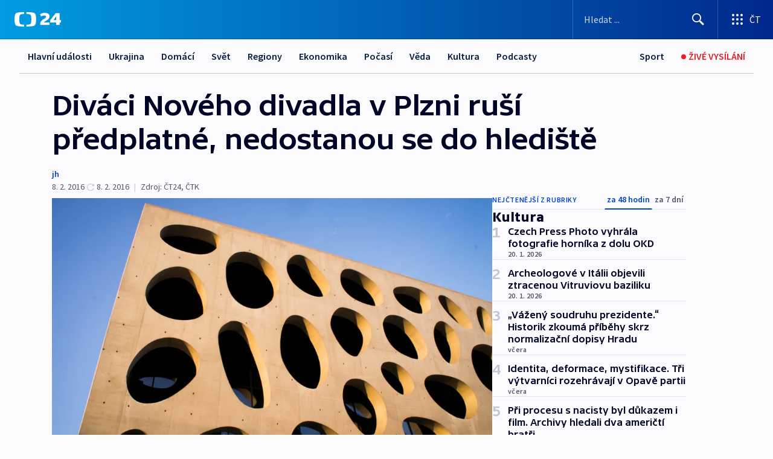

--- FILE ---
content_type: text/html; charset=utf-8
request_url: https://ct24.ceskatelevize.cz/clanek/kultura/divaci-noveho-divadla-v-plzni-rusi-predplatne-nedostanou-se-do-hlediste-119918
body_size: 68563
content:
<!DOCTYPE html><html lang="cs" data-sentry-element="Html" data-sentry-component="MyDocument" data-sentry-source-file="_document.tsx"><head data-sentry-element="Head" data-sentry-source-file="_document.tsx"><meta charSet="utf-8"/><meta content="initial-scale=1.0, width=device-width" name="viewport" data-sentry-element="meta" data-sentry-source-file="_app.tsx"/><meta name="publisher" content="ČT24, Česká televize" data-sentry-element="meta" data-sentry-source-file="_app.tsx"/><meta name="language" content="cs" data-sentry-element="meta" data-sentry-source-file="_app.tsx"/><meta name="theme-color" content="#ffffff" data-sentry-element="meta" data-sentry-source-file="_app.tsx"/><link rel="icon" href="/static/favicon.ico" sizes="any"/><link rel="icon" type="image/svg+xml" href="/static/favicon.svg"/><link rel="icon" type="image/png" href="/static/favicon.png"/><link rel="apple-touch-icon" href="/static/apple-touch-icon.png"/><link rel="manifest" href="/static/manifest.json"/><link rel="canonical" href="https://ct24.ceskatelevize.cz/clanek/kultura/divaci-noveho-divadla-v-plzni-rusi-predplatne-nedostanou-se-do-hlediste-119918"/><link rel="stylesheet" href="https://ctfs.ceskatelevize.cz/static/scripts/cmp/v2.1/orestbida/brands/ct24-light.css"/><title>Diváci Nového divadla v Plzni ruší předplatné, nedostanou se do hlediště — ČT24 — Česká televize</title><meta name="description" content="Kolem provozu plzeňského Nového divadla se objevují další problémy. Diváci s pohybovými potížemi kritizují špatný přístup do hlediště, a dokonce ruší svoje předplatné. Vedení divadla navrhuje stavební úpravy, jenže případné změny nebudou jednoduché. Stavba skoro za miliardu korun byla totiž placena i z evropských fondů."/><meta name="robots" content="index, follow"/><meta property="og:title" content="Diváci Nového divadla v Plzni ruší předplatné, nedostanou se do hlediště"/><meta property="og:description" content="Kolem provozu plzeňského Nového divadla se objevují další problémy. Diváci s pohybovými potížemi kritizují špatný přístup do hlediště, a dokonce ruší svoje předplatné. Vedení divadla navrhuje stavební úpravy, jenže případné změny nebudou jednoduché. Stavba skoro za miliardu korun byla totiž placena i z evropských fondů."/><meta property="og:image" content="https://fs2-ct24.ceskatelevize.cz/image/[base64].jpeg?width=1280"/><meta property="og:type" content="article"/><script type="application/ld+json">{"@context":"https://schema.org","@type":"Article","headline":"Diváci Nového divadla v Plzni ruší předplatné, nedostanou se do hlediště","description":"Kolem provozu plzeňského Nového divadla se objevují další problémy. Diváci s pohybovými potížemi kritizují špatný přístup do hlediště, a dokonce ruší svoje předplatné. Vedení divadla navrhuje stavební úpravy, jenže případné změny nebudou jednoduché. Stavba skoro za miliardu korun byla totiž placena i z evropských fondů.","datePublished":"2016-02-08T17:07:00+01:00","dateModified":"2016-02-08T16:07:41+01:00","author":[],"publisher":{"@type":"Organization","name":"ČT24 - Česká televize","logo":{"@type":"ImageObject","url":"https://ctfs.ceskatelevize.cz/static/channels/ct24.svg"}},"image":["https://fs2-ct24.ceskatelevize.cz/image/[base64].jpeg?width=1024",{"@type":"ImageObject","url":"https://fs2-ct24.ceskatelevize.cz/image/[base64].jpeg?width=1024","caption":"Nové divadlo v Plzni","creditText":"Zdroj: ČTK/Sojka Libor"}],"mainEntityOfPage":{"@type":"WebPage","@id":"https://ct24.ceskatelevize.cz/clanek/kultura/divaci-noveho-divadla-v-plzni-rusi-predplatne-nedostanou-se-do-hlediste-119918"},"keywords":"Kultura, Regiony, Plzeňský kraj, Divadlo, Plzeňský kraj"}</script><meta name="next-head-count" content="20"/><script id="google-tag-manager" nonce="ZjVmMjEyZjUtNjNiOC00YTE1LWExMzgtYWNkYzAzYzFhMzRh" data-sentry-element="Script" data-sentry-source-file="_document.tsx" data-nscript="beforeInteractive">
                        var dataLayer = dataLayer || [];dataLayer.push({
                            "page": { "section": "24" },
                            "app": {"version": "1.74.4", "platform": "Web"}
                        });

                        (function(w,d,s,l,i){w[l]=w[l]||[];w[l].push({'gtm.start':
                        new Date().getTime(),event:'gtm.js'});var f=d.getElementsByTagName(s)[0],
                        j=d.createElement(s),dl=l!='dataLayer'?'&l='+l:'';j.async=true;j.src=
                        'https://www.googletagmanager.com/gtm.js?id='+i+dl;var n=d.querySelector('[nonce]');
                        n&&j.setAttribute('nonce',n.nonce||n.getAttribute('nonce'));f.parentNode.insertBefore(j,f);
                        })(window,document,'script','dataLayer','GTM-WR543Z2');
                  </script><link nonce="ZjVmMjEyZjUtNjNiOC00YTE1LWExMzgtYWNkYzAzYzFhMzRh" rel="preload" href="/_next/static/css/ff84497c6c67c161.css" as="style"/><link nonce="ZjVmMjEyZjUtNjNiOC00YTE1LWExMzgtYWNkYzAzYzFhMzRh" rel="stylesheet" href="/_next/static/css/ff84497c6c67c161.css" data-n-g=""/><link nonce="ZjVmMjEyZjUtNjNiOC00YTE1LWExMzgtYWNkYzAzYzFhMzRh" rel="preload" href="/_next/static/css/cf23267297961e52.css" as="style"/><link nonce="ZjVmMjEyZjUtNjNiOC00YTE1LWExMzgtYWNkYzAzYzFhMzRh" rel="stylesheet" href="/_next/static/css/cf23267297961e52.css" data-n-p=""/><link nonce="ZjVmMjEyZjUtNjNiOC00YTE1LWExMzgtYWNkYzAzYzFhMzRh" rel="preload" href="/_next/static/css/5563bf4ae16bff67.css" as="style"/><link nonce="ZjVmMjEyZjUtNjNiOC00YTE1LWExMzgtYWNkYzAzYzFhMzRh" rel="stylesheet" href="/_next/static/css/5563bf4ae16bff67.css" data-n-p=""/><noscript data-n-css="ZjVmMjEyZjUtNjNiOC00YTE1LWExMzgtYWNkYzAzYzFhMzRh"></noscript><script defer="" nonce="ZjVmMjEyZjUtNjNiOC00YTE1LWExMzgtYWNkYzAzYzFhMzRh" nomodule="" src="/_next/static/chunks/polyfills-42372ed130431b0a.js"></script><script src="/_next/static/chunks/webpack-499fab30b8e9b614.js" nonce="ZjVmMjEyZjUtNjNiOC00YTE1LWExMzgtYWNkYzAzYzFhMzRh" defer=""></script><script src="/_next/static/chunks/framework-df2fc3d29a08040c.js" nonce="ZjVmMjEyZjUtNjNiOC00YTE1LWExMzgtYWNkYzAzYzFhMzRh" defer=""></script><script src="/_next/static/chunks/main-a923b3509ccdae0b.js" nonce="ZjVmMjEyZjUtNjNiOC00YTE1LWExMzgtYWNkYzAzYzFhMzRh" defer=""></script><script src="/_next/static/chunks/pages/_app-c2a4bd723eaa6e88.js" nonce="ZjVmMjEyZjUtNjNiOC00YTE1LWExMzgtYWNkYzAzYzFhMzRh" defer=""></script><script src="/_next/static/chunks/2852872c-095e82de10fae69e.js" nonce="ZjVmMjEyZjUtNjNiOC00YTE1LWExMzgtYWNkYzAzYzFhMzRh" defer=""></script><script src="/_next/static/chunks/75fc9c18-c433d48982ca9a30.js" nonce="ZjVmMjEyZjUtNjNiOC00YTE1LWExMzgtYWNkYzAzYzFhMzRh" defer=""></script><script src="/_next/static/chunks/86-353db38eb9faeaaf.js" nonce="ZjVmMjEyZjUtNjNiOC00YTE1LWExMzgtYWNkYzAzYzFhMzRh" defer=""></script><script src="/_next/static/chunks/7402-4bd48e3805c30e21.js" nonce="ZjVmMjEyZjUtNjNiOC00YTE1LWExMzgtYWNkYzAzYzFhMzRh" defer=""></script><script src="/_next/static/chunks/5282-75d042eb512bfebd.js" nonce="ZjVmMjEyZjUtNjNiOC00YTE1LWExMzgtYWNkYzAzYzFhMzRh" defer=""></script><script src="/_next/static/chunks/1717-e987c59798af39f8.js" nonce="ZjVmMjEyZjUtNjNiOC00YTE1LWExMzgtYWNkYzAzYzFhMzRh" defer=""></script><script src="/_next/static/chunks/3362-6562fde6b73869c6.js" nonce="ZjVmMjEyZjUtNjNiOC00YTE1LWExMzgtYWNkYzAzYzFhMzRh" defer=""></script><script src="/_next/static/chunks/7444-e60ad12959b52b0e.js" nonce="ZjVmMjEyZjUtNjNiOC00YTE1LWExMzgtYWNkYzAzYzFhMzRh" defer=""></script><script src="/_next/static/chunks/3028-230b156353cc7673.js" nonce="ZjVmMjEyZjUtNjNiOC00YTE1LWExMzgtYWNkYzAzYzFhMzRh" defer=""></script><script src="/_next/static/chunks/4035-8e9f8e7f61c25e84.js" nonce="ZjVmMjEyZjUtNjNiOC00YTE1LWExMzgtYWNkYzAzYzFhMzRh" defer=""></script><script src="/_next/static/chunks/2990-c4a5924cbbc9537c.js" nonce="ZjVmMjEyZjUtNjNiOC00YTE1LWExMzgtYWNkYzAzYzFhMzRh" defer=""></script><script src="/_next/static/chunks/pages/article/%5B...slug%5D-afd7053a204357b7.js" nonce="ZjVmMjEyZjUtNjNiOC00YTE1LWExMzgtYWNkYzAzYzFhMzRh" defer=""></script><script src="/_next/static/OpyWYP0HGrmu6p2c-_9AV/_buildManifest.js" nonce="ZjVmMjEyZjUtNjNiOC00YTE1LWExMzgtYWNkYzAzYzFhMzRh" defer=""></script><script src="/_next/static/OpyWYP0HGrmu6p2c-_9AV/_ssgManifest.js" nonce="ZjVmMjEyZjUtNjNiOC00YTE1LWExMzgtYWNkYzAzYzFhMzRh" defer=""></script><style nonce="ZjVmMjEyZjUtNjNiOC00YTE1LWExMzgtYWNkYzAzYzFhMzRh">.ctg-header__wrapper {
  width: 100%;
  content: a;
  box-sizing: border-box;
  background-color: #fff;
}
.ctg-header__document-disable-scroll-local {}
@media screen and (max-width: 767px) {
  .ctg-header__document-disable-scroll-local {
    overflow: hidden !important;
    touch-action: none;
    overscroll-behavior: none;
    -webkit-overflow-scrolling: none;
  }
}
  .ctg-header__body-disable-scroll-local {  }
@media screen and (max-width: 767px) {
  .ctg-header__body-disable-scroll-local {
    overflow: hidden !important;
    touch-action: none;
    overscroll-behavior: none;
    -webkit-overflow-scrolling: none;
  }
}
  .ctg-header__document-disable-scroll-global {  }
@media screen and (max-width: 427px) {
  .ctg-header__document-disable-scroll-global {
    overflow: hidden !important;
    touch-action: none;
    overscroll-behavior: none;
    -webkit-overflow-scrolling: none;
  }
}
  .ctg-header__body-disable-scroll-global {  }
@media screen and (max-width: 427px) {
  .ctg-header__body-disable-scroll-global {
    overflow: hidden !important;
    touch-action: none;
    overscroll-behavior: none;
    -webkit-overflow-scrolling: none;
  }
}
  .ctg-header__document-disable-scroll-local-d2 {  }
@media screen and (max-width: 767px) {
  .ctg-header__document-disable-scroll-local-d2 {
    padding-right: 0px !important;
  }
}
  .ctg-header__document-disable-scroll-global-d4 {  }
@media screen and (max-width: 427px) {
  .ctg-header__document-disable-scroll-global-d4 {
    padding-right: 0px !important;
  }
}
  .ctg-header__inset-focus-visible {  }
  .ctg-header__context-menu-item-disabled {  }
  .ctg-header__context-menu-item.ctg-header__context-menu-item-disabled .ctg-header__context-menu-item-link, .ctg-header__context-menu-item.ctg-header__context-menu-item-disabled .ctg-header__context-menu-item-link:hover {
    cursor: auto;
  }
  .ctg-header__context-menu-item-active {  }
  .ctg-header__context-menu-item.ctg-header__context-menu-item-active .ctg-header__context-menu-item-link {
    cursor: default;
    font-family: SourceSansPro, sans-serif;
    font-weight: 600;
  }
  .ctg-header__context-menu-item-link {
    display: flex;
    padding: 9px 26px 9px;
    font-size: 1rem;
    align-items: center;
    font-family: SourceSansPro, sans-serif;
    line-height: 1.375rem;
    letter-spacing: 0;
    vertical-align: sub;
  }
  .ctg-header__context-menu-item:not(.ctg-header__context-menu-item-disabled) .ctg-header__context-menu-item-link:hover {  }
  .ctg-header__context-menu-item-link:hover {
    text-decoration: none;
  }
  .ctg-header__profile-name {  }
  .ctg-header__profile-name + ul li:first-child .ctg-header__context-menu-item-link {
    padding: 0 24px 9px;
  }
  .ctg-header__profile-name + ul li:first-child .ctg-header__context-menu-item-link:hover {
    text-decoration: underline;
    background-color: #fff;
  }
  .ctg-header__context-menu-item-link-is-not {  }
  .ctg-header__context-menu-item-link.ctg-header__context-menu-item-link-is-not {
    outline: none;
  }
  .ctg-header__context-menu-item-link.ctg-header__context-menu-item-link-is-not.focus-visible {
    box-shadow: 0px 0px 0px 2px #60a0ff;
  }
  .ctg-header__context-menu-item {
    color: #393939;
    width: 100%;
    padding: 0;
    max-width: 100%;
    list-style: none;
  }
  .ctg-header__context-menu-item > span {
    display: flex;
    align-items: center;
  }
  .ctg-header__context-menu-item > span > svg {
    fill: currentColor;
    flex: 0 0 auto;
    width: 20px;
    height: 20px;
    margin: 0 8px 0 -28px;
  }
  .ctg-header__context-menu-icon {
    width: 20px;
    display: flex;
    align-items: center;
    margin-right: 18px;
  }
  .ctg-header__context-menu-item-disabled-d0 {  }
  .ctg-header__context-menu-item.ctg-header__context-menu-item-disabled-d0 .ctg-header__context-menu-item-link, .ctg-header__context-menu-item.ctg-header__context-menu-item-disabled-d0 .ctg-header__context-menu-item-link:hover {
    background-color: transparent;
    color: #8d8d8d;
  }
  .ctg-header__context-menu-item-active-d1 {  }
  .ctg-header__context-menu-item.ctg-header__context-menu-item-active-d1 .ctg-header__context-menu-item-link {
    color: #000000;
  }
  .ctg-header__context-menu-item-link-d2 {
    color: #041e42;
  }
  .ctg-header__context-menu-item:not(.ctg-header__context-menu-item-disabled) .ctg-header__context-menu-item-link-d2:hover {
    color: #000000;
    background-color: #f4f4f4;
  }
  .ctg-header__context-menu-item-disabled-d3 {  }
  .ctg-header__context-menu-item.ctg-header__context-menu-item-disabled-d3 .ctg-header__context-menu-item-link, .ctg-header__context-menu-item.ctg-header__context-menu-item-disabled-d3 .ctg-header__context-menu-item-link:hover {
    background-color: transparent;
    color: #8d8d8d;
  }
  .ctg-header__context-menu-item-active-d4 {  }
  .ctg-header__context-menu-item.ctg-header__context-menu-item-active-d4 .ctg-header__context-menu-item-link {
    color: #000000;
  }
  .ctg-header__context-menu-item-link-d5 {
    color: #041e42;
  }
  .ctg-header__context-menu-item:not(.ctg-header__context-menu-item-disabled) .ctg-header__context-menu-item-link-d5:hover {
    color: #000000;
    background-color: #f4f4f4;
  }
  .ctg-header__context-menu-item-disabled-d6 {  }
  .ctg-header__context-menu-item.ctg-header__context-menu-item-disabled-d6 .ctg-header__context-menu-item-link, .ctg-header__context-menu-item.ctg-header__context-menu-item-disabled-d6 .ctg-header__context-menu-item-link:hover {
    background-color: transparent;
    color: #8d8d8d;
  }
  .ctg-header__context-menu-item-active-d7 {  }
  .ctg-header__context-menu-item.ctg-header__context-menu-item-active-d7 .ctg-header__context-menu-item-link {
    color: #000000;
  }
  .ctg-header__context-menu-item-link-d8 {
    color: #041e42;
  }
  .ctg-header__context-menu-item:not(.ctg-header__context-menu-item-disabled) .ctg-header__context-menu-item-link-d8:hover {
    color: #000000;
    background-color: #f4f4f4;
  }
  .ctg-header__context-menu-item-disabled-d9 {  }
  .ctg-header__context-menu-item.ctg-header__context-menu-item-disabled-d9 .ctg-header__context-menu-item-link, .ctg-header__context-menu-item.ctg-header__context-menu-item-disabled-d9 .ctg-header__context-menu-item-link:hover {
    background-color: transparent;
    color: #8d8d8d;
  }
  .ctg-header__context-menu-item-active-d10 {  }
  .ctg-header__context-menu-item.ctg-header__context-menu-item-active-d10 .ctg-header__context-menu-item-link {
    color: #000000;
  }
  .ctg-header__context-menu-item-link-d11 {
    color: #041e42;
  }
  .ctg-header__context-menu-item:not(.ctg-header__context-menu-item-disabled) .ctg-header__context-menu-item-link-d11:hover {
    color: #000000;
    background-color: #f4f4f4;
  }
  .ctg-header__context-menu-item-disabled-d12 {  }
  .ctg-header__context-menu-item.ctg-header__context-menu-item-disabled-d12 .ctg-header__context-menu-item-link, .ctg-header__context-menu-item.ctg-header__context-menu-item-disabled-d12 .ctg-header__context-menu-item-link:hover {
    background-color: transparent;
    color: #8d8d8d;
  }
  .ctg-header__context-menu-item-active-d13 {  }
  .ctg-header__context-menu-item.ctg-header__context-menu-item-active-d13 .ctg-header__context-menu-item-link {
    color: #000000;
  }
  .ctg-header__context-menu-item-link-d14 {
    color: #041e42;
  }
  .ctg-header__context-menu-item:not(.ctg-header__context-menu-item-disabled) .ctg-header__context-menu-item-link-d14:hover {
    color: #000000;
    background-color: #f4f4f4;
  }
  .ctg-header__context-menu-item-disabled-d15 {  }
  .ctg-header__context-menu-item.ctg-header__context-menu-item-disabled-d15 .ctg-header__context-menu-item-link, .ctg-header__context-menu-item.ctg-header__context-menu-item-disabled-d15 .ctg-header__context-menu-item-link:hover {
    background-color: transparent;
    color: #8d8d8d;
  }
  .ctg-header__context-menu-item-active-d16 {  }
  .ctg-header__context-menu-item.ctg-header__context-menu-item-active-d16 .ctg-header__context-menu-item-link {
    color: #000000;
  }
  .ctg-header__context-menu-item-link-d17 {
    color: #041e42;
  }
  .ctg-header__context-menu-item:not(.ctg-header__context-menu-item-disabled) .ctg-header__context-menu-item-link-d17:hover {
    color: #000000;
    background-color: #f4f4f4;
  }
  .ctg-header__context-menu-item-disabled-d18 {  }
  .ctg-header__context-menu-item.ctg-header__context-menu-item-disabled-d18 .ctg-header__context-menu-item-link, .ctg-header__context-menu-item.ctg-header__context-menu-item-disabled-d18 .ctg-header__context-menu-item-link:hover {
    background-color: transparent;
    color: #8d8d8d;
  }
  .ctg-header__context-menu-item-active-d19 {  }
  .ctg-header__context-menu-item.ctg-header__context-menu-item-active-d19 .ctg-header__context-menu-item-link {
    color: #000000;
  }
  .ctg-header__context-menu-item-link-d20 {
    color: #041e42;
  }
  .ctg-header__context-menu-item:not(.ctg-header__context-menu-item-disabled) .ctg-header__context-menu-item-link-d20:hover {
    color: #000000;
    background-color: #f4f4f4;
  }
  .ctg-header__context-menu-item-disabled-d21 {  }
  .ctg-header__context-menu-item.ctg-header__context-menu-item-disabled-d21 .ctg-header__context-menu-item-link, .ctg-header__context-menu-item.ctg-header__context-menu-item-disabled-d21 .ctg-header__context-menu-item-link:hover {
    background-color: transparent;
    color: #8d8d8d;
  }
  .ctg-header__context-menu-item-active-d22 {  }
  .ctg-header__context-menu-item.ctg-header__context-menu-item-active-d22 .ctg-header__context-menu-item-link {
    color: #000000;
  }
  .ctg-header__context-menu-item-link-d23 {
    color: #041e42;
  }
  .ctg-header__context-menu-item:not(.ctg-header__context-menu-item-disabled) .ctg-header__context-menu-item-link-d23:hover {
    color: #000000;
    background-color: #f4f4f4;
  }
  .ctg-header__context-menu-item-disabled-d24 {  }
  .ctg-header__context-menu-item.ctg-header__context-menu-item-disabled-d24 .ctg-header__context-menu-item-link, .ctg-header__context-menu-item.ctg-header__context-menu-item-disabled-d24 .ctg-header__context-menu-item-link:hover {
    background-color: transparent;
    color: #8d8d8d;
  }
  .ctg-header__context-menu-item-active-d25 {  }
  .ctg-header__context-menu-item.ctg-header__context-menu-item-active-d25 .ctg-header__context-menu-item-link {
    color: #000000;
  }
  .ctg-header__context-menu-item-link-d26 {
    color: #041e42;
  }
  .ctg-header__context-menu-item:not(.ctg-header__context-menu-item-disabled) .ctg-header__context-menu-item-link-d26:hover {
    color: #000000;
    background-color: #f4f4f4;
  }
  .ctg-header__context-menu-item-disabled-d27 {  }
  .ctg-header__context-menu-item.ctg-header__context-menu-item-disabled-d27 .ctg-header__context-menu-item-link, .ctg-header__context-menu-item.ctg-header__context-menu-item-disabled-d27 .ctg-header__context-menu-item-link:hover {
    background-color: transparent;
    color: #8d8d8d;
  }
  .ctg-header__context-menu-item-active-d28 {  }
  .ctg-header__context-menu-item.ctg-header__context-menu-item-active-d28 .ctg-header__context-menu-item-link {
    color: #000000;
  }
  .ctg-header__context-menu-item-link-d29 {
    color: #041e42;
  }
  .ctg-header__context-menu-item:not(.ctg-header__context-menu-item-disabled) .ctg-header__context-menu-item-link-d29:hover {
    color: #000000;
    background-color: #f4f4f4;
  }
  .ctg-header__context-menu-item-disabled-d30 {  }
  .ctg-header__context-menu-item.ctg-header__context-menu-item-disabled-d30 .ctg-header__context-menu-item-link, .ctg-header__context-menu-item.ctg-header__context-menu-item-disabled-d30 .ctg-header__context-menu-item-link:hover {
    background-color: transparent;
    color: #8d8d8d;
  }
  .ctg-header__context-menu-item-active-d31 {  }
  .ctg-header__context-menu-item.ctg-header__context-menu-item-active-d31 .ctg-header__context-menu-item-link {
    color: #000000;
  }
  .ctg-header__context-menu-item-link-d32 {
    color: #041e42;
  }
  .ctg-header__context-menu-item:not(.ctg-header__context-menu-item-disabled) .ctg-header__context-menu-item-link-d32:hover {
    color: #000000;
    background-color: #f4f4f4;
  }
  .ctg-header__context-menu-item-disabled-d33 {  }
  .ctg-header__context-menu-item.ctg-header__context-menu-item-disabled-d33 .ctg-header__context-menu-item-link, .ctg-header__context-menu-item.ctg-header__context-menu-item-disabled-d33 .ctg-header__context-menu-item-link:hover {
    background-color: transparent;
    color: #8d8d8d;
  }
  .ctg-header__context-menu-item-active-d34 {  }
  .ctg-header__context-menu-item.ctg-header__context-menu-item-active-d34 .ctg-header__context-menu-item-link {
    color: #000000;
  }
  .ctg-header__context-menu-item-link-d35 {
    color: #041e42;
  }
  .ctg-header__context-menu-item:not(.ctg-header__context-menu-item-disabled) .ctg-header__context-menu-item-link-d35:hover {
    color: #000000;
    background-color: #f4f4f4;
  }
  .ctg-header__context-menu-item-disabled-d36 {  }
  .ctg-header__context-menu-item.ctg-header__context-menu-item-disabled-d36 .ctg-header__context-menu-item-link, .ctg-header__context-menu-item.ctg-header__context-menu-item-disabled-d36 .ctg-header__context-menu-item-link:hover {
    background-color: transparent;
    color: #8d8d8d;
  }
  .ctg-header__context-menu-item-active-d37 {  }
  .ctg-header__context-menu-item.ctg-header__context-menu-item-active-d37 .ctg-header__context-menu-item-link {
    color: #000000;
  }
  .ctg-header__context-menu-item-link-d38 {
    color: #041e42;
  }
  .ctg-header__context-menu-item:not(.ctg-header__context-menu-item-disabled) .ctg-header__context-menu-item-link-d38:hover {
    color: #000000;
    background-color: #f4f4f4;
  }
  .ctg-header__local-menu-mobile-nav {
    width: 100%;
    display: none;
    position: relative;
    box-shadow: 0px 1px 3px rgba(0, 0, 0, 0.2), 0px 12px 24px -8px rgba(0, 0, 0, 0.15);
    margin-left: auto;
    background-color: #fff;
  }
  .ctg-header__local-menu-mobile-nav .ctg-header__context-menu {
    width: 100%;
    padding: 16px 0;
    box-shadow: none;
    background-color: transparent;
  }
  .ctg-header__local-menu-mobile-nav .ctg-header__context-menu li.ctg-header__context-menu-item-active > a, .ctg-header__local-menu-mobile-nav .ctg-header__context-menu li.ctg-header__context-menu-item-active > span, .ctg-header__local-menu-mobile-nav .ctg-header__context-menu li > a:hover {
    color: #041e42;
  }
  .ctg-header__local-menu-mobile-nav .ctg-header__context-menu li:not(.ctg-header__context-menu-item-disabled) > a:hover, .ctg-header__local-menu-mobile-nav .ctg-header__context-menu li:not(.ctg-header__context-menu-item-disabled) > span.ctg-header__local-menu-mobile-nav .ctg-header__context-menu li:not(.ctg-header__context-menu-item-disabled):hover {
    background-color: #f4f4f4;
  }
  .ctg-header__local-menu-mobile-nav-visible {
    display: block;
  }
  .ctg-header__local-menu-mobile-nav-wrapper {
    top: 105px;
    left: 0;
    width: 100%;
    height: calc(100% - 105px);
    padding: 0;
    z-index: 101;
    overflow: auto;
    position: fixed;
    visibility: hidden;
    background-color: rgba(0, 0, 0, .3);
  }
  .ctg-header__local-menu-mobile-nav-wrapper-visible {
    visibility: visible;
  }
  .ctg-header__local-menu-mobile-button-wrapper {
    color: inherit;
    display: flex;
    align-items: center;
  }
  .ctg-header__local-menu-mobile-button-wrapper > button {
    color: inherit;
    display: flex;
    padding: 10px 16px;
    align-items: center;
  }
  .ctg-header__local-menu-mobile-button > svg {
    color: inherit;
    width: 24px;
    height: 24px;
    margin-right: 4px;
  }
  .ctg-header__local-menu-mobile-button > span {
    color: inherit;
    font-size: 1rem;
    font-family: SourceSansPro, sans-serif;
    line-height: 1;
  }
  .ctg-header__inset-focus-visible {  }
  .ctg-header__hotlink-nav-list-item {
    position: relative;
  }
@media (max-width: 767px) {
  .ctg-header__hotlink-nav-list-item {
    border-left: 1px solid rgba(0, 0, 0, 0.2);
  }
}
  .ctg-header__hotlink-nav-list-item > a, .ctg-header__hotlink-nav-list-item > button, .ctg-header__hotlink-nav-list-item > span {
    height: 100%;
    margin: 0;
    display: flex;
    position: relative;
    font-size: 16px;
    box-sizing: border-box;
    transition: backgroundColor 150ms, borderColor 150ms,color 150ms;
    align-items: center;
    font-family: SourceSansPro, sans-serif;
    font-weight: 600;
    line-height: 1.314rem;
    padding-top: 5px;
    white-space: nowrap;
    padding-left: 14px;
    padding-right: 14px;
    letter-spacing: normal;
    padding-bottom: 5px;
    justify-content: center;
    text-decoration: none;
  }
  .ctg-header__hotlink-nav-list-item > span {
    cursor: default;
  }
  .ctg-header__hotlink-nav-list-item > a svg, .ctg-header__hotlink-nav-list-item > button svg, .ctg-header__hotlink-nav-list-item > span svg {
    margin-right: 4px;
  }
  .ctg-header__hotlink-nav-list-item-active.ctg-header__hotlink-nav-list-item > a svg, .ctg-header__hotlink-nav-list-item-active.ctg-header__hotlink-nav-list-item > button svg, .ctg-header__hotlink-nav-list-item-active.ctg-header__hotlink-nav-list-item > span svg {  }
  .ctg-header__hotlink-nav-list-item-active.ctg-header__hotlink-nav-list-item > a, .ctg-header__hotlink-nav-list-item-active.ctg-header__hotlink-nav-list-item > button, .ctg-header__hotlink-nav-list-item-active.ctg-header__hotlink-nav-list-item > span {  }
@media (hover: hover) {
  .ctg-header__hotlink-nav-list-item > a, .ctg-header__hotlink-nav-list-item > button, .ctg-header__hotlink-nav-list-item > span {  }
  .ctg-header__hotlink-nav-list-item > a:hover svg, .ctg-header__hotlink-nav-list-item > button:hover svg, .ctg-header__hotlink-nav-list-item > span:hover svg {  }
  .ctg-header__hotlink-nav-list-item > a:hover, .ctg-header__hotlink-nav-list-item > button:hover, .ctg-header__hotlink-nav-list-item > span:hover {
    text-decoration: none;
  }
}
  .ctg-header__hotlink-nav-list-item-active {  }
  .ctg-header__hotlink-nav-list-item-active:before {
    left: 50%;
    width: 0;
    bottom: -6px;
    height: 0;
    content: "";
    position: absolute;
    border-left: 6px solid transparent;
    margin-left: -6px;
    border-right: 6px solid transparent;
  }
  .ctg-header__hotlink-nav-list-item-d0 {  }
  .ctg-header__hotlink-nav-list-item-d0 > a, .ctg-header__hotlink-nav-list-item-d0 > button, .ctg-header__hotlink-nav-list-item-d0 > span {
    background-color: transparent;
    color: #041e42;
  }
  .ctg-header__hotlink-nav-list-item-d0 > a svg, .ctg-header__hotlink-nav-list-item-d0 > button svg, .ctg-header__hotlink-nav-list-item-d0 > span svg {
    color: inherit;
  }
  .ctg-header__hotlink-nav-list-item-active.ctg-header__hotlink-nav-list-item-d0 > a svg, .ctg-header__hotlink-nav-list-item-active.ctg-header__hotlink-nav-list-item-d0 > button svg, .ctg-header__hotlink-nav-list-item-active.ctg-header__hotlink-nav-list-item-d0 > span svg {
    color: inherit;
  }
  .ctg-header__hotlink-nav-list-item-active.ctg-header__hotlink-nav-list-item-d0 > a, .ctg-header__hotlink-nav-list-item-active.ctg-header__hotlink-nav-list-item-d0 > button, .ctg-header__hotlink-nav-list-item-active.ctg-header__hotlink-nav-list-item-d0 > span {
    background-color: #041e42;
    color: #fff;
    border-color: #041e42;
  }
@media (hover: hover) {
  .ctg-header__hotlink-nav-list-item-d0 > a, .ctg-header__hotlink-nav-list-item-d0 > button, .ctg-header__hotlink-nav-list-item-d0 > span {  }
  .ctg-header__hotlink-nav-list-item-d0 > a:hover svg, .ctg-header__hotlink-nav-list-item-d0 > button:hover svg, .ctg-header__hotlink-nav-list-item-d0 > span:hover svg {
    color: inherit;
  }
  .ctg-header__hotlink-nav-list-item-d0 > a:hover, .ctg-header__hotlink-nav-list-item-d0 > button:hover, .ctg-header__hotlink-nav-list-item-d0 > span:hover {
    background-color: #041e42;
    color: #fff;
    border-color: #041e42;
  }
}
  .ctg-header__hotlink-nav-list-item-active-d2 {  }
  .ctg-header__hotlink-nav-list-item-active-d2:before {
    border-top: 6px solid #041e42;
  }
  .ctg-header__hotlink-nav-list-item-d3 {  }
  .ctg-header__hotlink-nav-list-item-d3 > a, .ctg-header__hotlink-nav-list-item-d3 > button, .ctg-header__hotlink-nav-list-item-d3 > span {
    background-color: transparent;
    color: #041e42;
  }
  .ctg-header__hotlink-nav-list-item-d3 > a svg, .ctg-header__hotlink-nav-list-item-d3 > button svg, .ctg-header__hotlink-nav-list-item-d3 > span svg {
    color: inherit;
  }
  .ctg-header__hotlink-nav-list-item-active.ctg-header__hotlink-nav-list-item-d3 > a svg, .ctg-header__hotlink-nav-list-item-active.ctg-header__hotlink-nav-list-item-d3 > button svg, .ctg-header__hotlink-nav-list-item-active.ctg-header__hotlink-nav-list-item-d3 > span svg {
    color: inherit;
  }
  .ctg-header__hotlink-nav-list-item-active.ctg-header__hotlink-nav-list-item-d3 > a, .ctg-header__hotlink-nav-list-item-active.ctg-header__hotlink-nav-list-item-d3 > button, .ctg-header__hotlink-nav-list-item-active.ctg-header__hotlink-nav-list-item-d3 > span {
    background-color: #041e42;
    color: #fff;
    border-color: #041e42;
  }
@media (hover: hover) {
  .ctg-header__hotlink-nav-list-item-d3 > a, .ctg-header__hotlink-nav-list-item-d3 > button, .ctg-header__hotlink-nav-list-item-d3 > span {  }
  .ctg-header__hotlink-nav-list-item-d3 > a:hover svg, .ctg-header__hotlink-nav-list-item-d3 > button:hover svg, .ctg-header__hotlink-nav-list-item-d3 > span:hover svg {
    color: inherit;
  }
  .ctg-header__hotlink-nav-list-item-d3 > a:hover, .ctg-header__hotlink-nav-list-item-d3 > button:hover, .ctg-header__hotlink-nav-list-item-d3 > span:hover {
    background-color: #041e42;
    color: #fff;
    border-color: #041e42;
  }
}
  .ctg-header__hotlink-nav-list-item-active-d5 {  }
  .ctg-header__hotlink-nav-list-item-active-d5:before {
    border-top: 6px solid #041e42;
  }
  .ctg-header__hotlink-nav-list {
    height: 100%;
    margin: 0;
    display: flex;
    padding: 0;
    position: relative;
    list-style-type: none;
  }
  .ctg-header__hotlink-nav-button-container {
    position: relative;
  }
  .ctg-header__local-menu-nav-list-item {
    position: relative;
    max-width: 235px;
  }
  .ctg-header__local-menu-nav-list-item > a, .ctg-header__local-menu-nav-list-item > button, .ctg-header__local-menu-nav-list-item > span {
    color: #041e42;
    height: 57px;
    margin: 0;
    display: block;
    padding: 0 14px;
    overflow: hidden;
    position: relative;
    font-size: 1rem;
    box-sizing: border-box;
    transition: background-color 150ms, border-color 150ms,color 150ms;
    font-family: SourceSansPro, sans-serif;
    font-weight: 600;
    line-height: 57px;
    white-space: nowrap;
    text-overflow: ellipsis;
    letter-spacing: normal;
    text-decoration: none;
  }
  .ctg-header__local-menu-nav-list-item > span {
    cursor: default;
  }
  .ctg-header__local-menu-nav-list-item a {
    text-decoration: none;
  }
  .ctg-header__local-menu-nav-list-item-active.ctg-header__local-menu-nav-list-item > a, .ctg-header__local-menu-nav-list-item > a:hover, .ctg-header__local-menu-nav-list-item-active.ctg-header__local-menu-nav-list-item > button, .ctg-header__local-menu-nav-list-item > button:hover, .ctg-header__local-menu-nav-list-item-active.ctg-header__local-menu-nav-list-item > span, .ctg-header__local-menu-nav-list-item > span:hover {
    color: #fff;
    border-color: #041e42;
    text-decoration: none;
    background-color: #041e42;
  }
  .ctg-header__local-menu-nav-list-item-active:before {
    left: 50%;
    width: 0;
    bottom: -6px;
    height: 0;
    content: "";
    position: absolute;
    border-top: 6px solid #041e42;
    border-left: 6px solid transparent;
    margin-left: -6px;
    border-right: 6px solid transparent;
  }
  .ctg-header__local-menu-nav.ctg-header__local-menu-nav-gradient {
    mask-size: auto;
    mask-image: linear-gradient( to right, black calc(100% - 150px), transparent calc(100% - 100px));
    mask-repeat: no-repeat, no-repeat;
    mask-position: 0 0, 100% 0;
    -webkit-mask-size: auto;
    -webkit-mask-image: linear-gradient( to right, black calc(100% - 150px), transparent calc(100% - 100px));
    -webkit-mask-repeat: no-repeat, no-repeat;
    -webkit-mask-position: 0 0, 100% 0;
  }
  .ctg-header__local-menu-nav-list {
    width: fit-content;
    margin: 0;
    display: flex;
    padding: 0;
    position: relative;
    list-style-type: none;
  }
  .ctg-header__local-menu-nav-button-container {
    position: relative;
  }
  .ctg-header__local-menu-nav-button-container .ctg-header__context-menu {
    left: -30px;
  }
  .ctg-header__local-menu-nav-button:before {
    left: 50%;
    bottom: -6px;
    height: 0;
    content: "";
    display: block;
    opacity: 0;
    z-index: 2;
    position: absolute;
    transform: translateX(-50%);
    border-top: 6px solid #041e42;
    transition: opacity .150ms ease;
    border-left: 6px solid transparent;
    border-right: 6px solid transparent;
    pointer-events: none;
  }
  .ctg-header__local-menu-nav-button:hover {
    cursor: pointer;
  }
  .ctg-header__local-menu-nav-button-active {
    color: #fff !important;
    background-color: #041e42;
  }
  .ctg-header__local-menu-nav-button-active:before {
    opacity: 1;
  }
  .ctg-header__local-menu-nav-button-active.dark {
    color: #041e42 !important;
    background-color: #fff !important;
  }
  .ctg-header__local-menu-nav-button-active.dark:before {
    border-top: 6px solid #fff;
  }
  .ctg-header__local-menu-wrapper {
    position: relative;
  }
@media screen and (min-width: 768px) {
  .ctg-header__local-menu-wrapper {
    margin: 0 auto;
    padding: 0 24px;
    max-width: 1168px;
  }
}
  .ctg-header__local-menu {
    height: 49px;
    display: grid;
    z-index: 1;
    position: relative;
    box-sizing: border-box;
    align-items: center;
    border-bottom: 1px solid rgba(0, 0, 0, 0.2);
    justify-content: stretch;
    grid-template-columns: 1fr min-content min-content;
  }
@media screen and (min-width: 768px) {
  .ctg-header__local-menu {
    height: 57px;
    max-width: 100%;
    grid-template-rows: 57px;
    grid-template-columns: minmax(0, 100%) min-content min-content;
  }
  .ctg-header__local-menu.secondaryMenu {
    height: auto;
  }
}
  .ctg-header__local-menu.hideBottomLine {
    height: 48px;
    border-bottom: 0;
  }
@media screen and (min-width: 768px) {
  .ctg-header__local-menu.hideBottomLine {
    height: 56px;
    grid-template-rows: 56px;
  }
}
  .ctg-header__local-menu-secondary-wrapper {
    width: 100%;
  }
  .ctg-header__local-nav-wrapper {
    display: none;
  }
@media screen and (min-width: 768px) {
  .ctg-header__local-nav-wrapper {
    display: block;
    position: relative;
  }
}
  .ctg-header__hotlink-nav-wrapper {
    height: 100%;
    position: relative;
  }
@media screen and (min-width: 768px) {
  .ctg-header__hotlink-nav-wrapper {
    display: block;
    position: relative;
  }
}
  .ctg-header__local-menu-mobile-button-wrapper {
    height: 100%;
  }
@media screen and (min-width: 768px) {
  .ctg-header__local-menu-mobile-button-wrapper {
    display: none;
  }
}
  .ctg-header__local-menu-mobile-button-wrapper .ctg-header__local-menu-mobile-button {
    width: 100%;
    height: 100%;
  }
  .ctg-header__local-menu-mobile-button-wrapper .ctg-header__local-menu-mobile-button.ctg-header__local-menu-mobile-button-active {
    background-color: rgba(0, 0, 0, 0.04);
  }
@media (hover: hover) {
  .ctg-header__local-menu-mobile-button-wrapper .ctg-header__local-menu-mobile-button:hover {
    color: #fff;
    background-color: #041e42;
  }
  .inverted .ctg-header__local-menu-mobile-button-wrapper .ctg-header__local-menu-mobile-button:hover {
    color: #fff;
    background-color: transparent;
  }
}
  .ctg-header__header-dark .ctg-header__local-menu-nav-list-item > a, .ctg-header__header-dark .ctg-header__local-menu-nav-list-item > button, .ctg-header__header-dark .ctg-header__local-menu-nav-list-item > span {
    color: #fff;
  }
  .ctg-header__header-dark .ctg-header__local-menu-nav-list-item.ctg-header__local-menu-nav-list-item-active > a, .ctg-header__header-dark .ctg-header__local-menu-nav-list-item.ctg-header__local-menu-nav-list-item-active > button, .ctg-header__header-dark .ctg-header__local-menu-nav-list-item.ctg-header__local-menu-nav-list-item-active > span {
    color: #041e42;
    border-color: #fff;
    background-color: #fff;
  }
  .ctg-header__header-dark .ctg-header__local-menu-nav-list-item.ctg-header__local-menu-nav-list-item-active:before {
    border-top-color: #fff;
  }
  .ctg-header__header-dark .ctg-header__local-menu-nav-list-item > a:hover, .ctg-header__header-dark .ctg-header__local-menu-nav-list-item > button:hover, .ctg-header__header-dark .ctg-header__local-menu-nav-list-item > span:hover {
    color: #041e42;
    border-color: #fff;
    background-color: #fff;
  }
  .ctg-header__header-dark .ctg-header__hotlink-nav-list-item > a, .ctg-header__header-dark .ctg-header__hotlink-nav-list-item > button, .ctg-header__header-dark .ctg-header__hotlink-nav-list-item > span {
    color: #fff;
  }
@media screen and (max-width: 767px) {
  .ctg-header__header-dark .ctg-header__hotlink-nav-list-item {
    border-color: rgba(255, 255, 255, 0.2);;
  }
}
  .ctg-header__header-dark .ctg-header__hotlink-nav-list-item.ctg-header__hotlink-nav-list-item-active > a, .ctg-header__header-dark .ctg-header__hotlink-nav-list-item.ctg-header__hotlink-nav-list-item-active > button, .ctg-header__header-dark .ctg-header__hotlink-nav-list-item.ctg-header__hotlink-nav-list-item-active > span {
    color: #041e42;
    border-color: #fff;
    background-color: #fff;
  }
  .ctg-header__header-dark .ctg-header__hotlink-nav-list-item.ctg-header__hotlink-nav-list-item-active > a:before, .ctg-header__header-dark .ctg-header__hotlink-nav-list-item.ctg-header__hotlink-nav-list-item-active > button:before, .ctg-header__header-dark .ctg-header__hotlink-nav-list-item.ctg-header__hotlink-nav-list-item-active > span:before {
    border-top: 6px solid white;
  }
  .ctg-header__hotlink-nav-list-item-active.ctg-header__header-dark .ctg-header__hotlink-nav-list-item > a, .ctg-header__header-dark .ctg-header__hotlink-nav-list-item > a:hover, .ctg-header__hotlink-nav-list-item-active.ctg-header__header-dark .ctg-header__hotlink-nav-list-item > button, .ctg-header__header-dark .ctg-header__hotlink-nav-list-item > button:hover, .ctg-header__hotlink-nav-list-item-active.ctg-header__header-dark .ctg-header__hotlink-nav-list-item > span, .ctg-header__header-dark .ctg-header__hotlink-nav-list-item > span:hover {
    color: #041e42;
    border-color: #fff;
    background-color: #fff;
  }
  .ctg-header__hotlink-nav-list-item-active.ctg-header__header-dark .ctg-header__hotlink-nav-list-item > a:before, .ctg-header__hotlink-nav-list-item-active.ctg-header__header-dark .ctg-header__hotlink-nav-list-item > button:before, .ctg-header__hotlink-nav-list-item-active.ctg-header__header-dark .ctg-header__hotlink-nav-list-item > span:before {
    border-top: 6px solid white;
  }
  .ctg-header__header-dark .ctg-header__local-menu {
    border-bottom: 1px solid rgba(255, 255, 255, 0.2);
  }
  .ctg-header__header-dark .ctg-header__hotlink-nav-wrapper button:hover, .ctg-header__header-dark .ctg-header__hotlink-nav-wrapper button.ctg-header__local-menu-mobile-button-active {
    color: #041e42;
    background-color: #fff;
  }
  .ctg-header__header-dark .ctg-header__local-menu-mobile-button-wrapper .ctg-header__local-menu-mobile-button.ctg-header__local-menu-mobile-button-active {
    color: #041e42;
    height: calc(100% + 1px);
    background-color: #fff;
  }
@media (hover: hover) {
  .ctg-header__header-dark .ctg-header__local-menu-mobile-button-wrapper .ctg-header__local-menu-mobile-button:hover {
    color: #041e42;
    background-color: #fff;
  }
  .inverted .ctg-header__header-dark .ctg-header__local-menu-mobile-button-wrapper .ctg-header__local-menu-mobile-button:hover {
    color: #fff;
    background-color: #041e42;
  }
}
  .ctg-header__global-menu-logo-wrapper {
    display: flex;
    align-items: center;
  }
@media (max-width: 359px) {
  .ctg-header__global-menu-logo-wrapper {
    border-left: 0;
  }
}
  .ctg-header__global-menu-logo-link {
    height: 20px;
    margin: 0 16px;
  }
@media (min-width: 360px) {
  .ctg-header__global-menu-logo-link {
    height: 24px;
  }
}
@media (min-width: 768px) {
  .ctg-header__global-menu-logo-link {
    margin-top: 0;
    margin-left: 24px;
    margin-right: 24px;
    margin-bottom: 0;
  }
}
  .ctg-header__global-menu-logo {
    height: 100%;
    display: block;
    max-height: 100%;
  }
  .ctg-header__has-shp-nav {  }
  .ctg-header__global-menu-wrapper {
    height: 56px;
    display: flex;
    position: relative;
    background: transparent;
    align-items: center;
    border-bottom: 1px solid rgba(0, 0, 0, .2);
  }
@media screen and (min-width: 768px) {
  .ctg-header__global-menu-wrapper {
    height: 65px;
  }
}
  .ctg-header__background-class {  }
  .ctg-header__global-menu-right-items {  }
  .ctg-header__global-menu-wrapper .ctg-header__global-menu-right-items {
    height: 100%;
    display: flex;
    margin-left: auto;
  }
  .ctg-header__global-menu-logo-wrapper {  }
  .ctg-header__global-menu-wrapper .ctg-header__global-menu-logo-wrapper {
    flex: 0 1 auto;
    color: inherit;
    height: 100%;
  }
  .ctg-header__background-class-d0 {
    background: linear-gradient(90deg, #019CE1 0%, #00288C 100%);
  }
  .ctg-header__global-menu-nav-button-wrapper {
    color: #041e42;
    height: 100%;
    display: flex;
    box-sizing: border-box;
    align-items: center;
    border-left: 1px solid rgba(0, 0, 0, 0.2);
  }
  .ctg-header__global-menu-nav-button-wrapper > a, .ctg-header__global-menu-nav-button-wrapper > button {
    transition: backgroundColor 200ms,color 200ms;
  }
  .ctg-header__global-menu-nav-button-wrapper searchInput {
    color: #000;
  }
@media (hover: hover) {
  .ctg-header__global-menu-nav-button-wrapper > a:hover, .ctg-header__global-menu-nav-button-wrapper > button:hover {
    background-color: rgba(0, 0, 0, 0.04);
  }
}
   .ctg-header__global-menu-nav-button-wrapper > .ctg-header__menu-button-active {
    background-color: rgba(0, 0, 0, 0.04);
  }
  .ctg-header__global-menu-nav-button-wrapper > button {
    display: flex;
    padding: 10px 20px;
    align-items: center;
  }
@media (max-width: 767px) {
  .ctg-header__global-menu-nav-button-wrapper {
    border-left: 0;
  }
  mobileSearchOpened .ctg-header__global-menu-nav-button-wrapper {
    display: none;
  }
}
  .ctg-header__global-menu-nav-button-wrapper.dark {
    color: #fff;
    border-left-color: rgba(255, 255, 255, 0.2);
  }
  .ctg-header__global-menu-nav-button-wrapper.dark searchInput {
    color: #fff;
  }
@media (hover: hover) {
  .ctg-header__global-menu-nav-button-wrapper.dark > a:hover, .ctg-header__global-menu-nav-button-wrapper.dark > button:hover {
    background-color: rgba(255, 255, 255, 0.08);
  }
}
  .ctg-header__global-menu-nav-button-wrapper.dark > .ctg-header__menu-button-active {
    background-color: rgba(255, 255, 255, 0.08);
  }
  .ctg-header__menu-button > svg {
    color: inherit;
    width: 24px;
    height: 24px;
    margin-right: 8px;
  }
  .ctg-header__menu-button > span {
    color: inherit;
    font-family: SourceSansPro, sans-serif;
    line-height: 24px;
  }
  .ctg-header__search-wrapper {
    color: #041e42;
    height: 100%;
    position: relative;
    box-sizing: border-box;
    border-left: 1px solid rgba(0, 0, 0, 0.2);
  }
  .ctg-header__search-wrapper > a, .ctg-header__search-wrapper > button {
    transition: backgroundColor 200ms,color 200ms;
  }
  .ctg-header__search-wrapper .ctg-header__search-input {
    color: #000;
  }
@media (hover: hover) {
  .ctg-header__search-wrapper > a:hover, .ctg-header__search-wrapper > button:hover {
    background-color: rgba(0, 0, 0, 0.04);
  }
}
   .ctg-header__search-wrapper > menuButtonActive {
    background-color: rgba(0, 0, 0, 0.04);
  }
@media (min-width: 768px) {
  .ctg-header__search-wrapper {
    width: 240px;
  }
}
  .ctg-header__search-wrapper.dark {
    color: #fff;
    border-left-color: rgba(255, 255, 255, 0.2);
  }
  .ctg-header__search-wrapper.dark .ctg-header__search-input {
    color: #fff;
  }
  .ctg-header__search-wrapper.dark > a:hover, .ctg-header__search-wrapper.dark > button:hover, .ctg-header__search-wrapper.dark > menuButtonActive {
    background-color: rgba(255, 255, 255, 0.08);
  }
  .ctg-header__search-wrapper-mobile {
    display: flex;
  }
@media (max-width: 359px) {
  .ctg-header__search-wrapper-mobile {
    border-left: 0;
  }
}
  .ctg-header__search-wrapper-mobile-opened {
    width: 100%;
  }
  .ctg-header__search-form {
    color: inherit;
    height: 100%;
    position: relative;
  }
  .ctg-header__search-form button {
    top: 0;
    color: inherit;
    right: 0;
    border: 0;
    height: 100%;
    margin: 0;
    display: block;
    padding: 10px 20px;
    position: absolute;
    font-size: 0;
    background: none;
    font-family: SourceSansPro, sans-serif;
  }
  .ctg-header__search-wrapper-mobile:not(.ctg-header__search-wrapper-mobile-opened) .ctg-header__search-form {
    display: none;
  }
  .ctg-header__search-wrapper-mobile .ctg-header__search-form {
    flex: 1 1 auto;
    display: flex;
  }
@media screen and (min-width: 768px) and (max-width: 1279px) {
  .ctg-header__has-shp-nav .ctg-header__search-form button {
    padding: 10px 16px;
  }
}
@media screen and (max-width: 767px) {
  .ctg-header__search-form button {
    animation: ctg-search-button-hide 200ms forwards;
  }
}
  .ctg-header__search-input {
    flex: 0 1 auto;
    color: inherit;
    width: 100%;
    border: 0;
    height: 100%;
    display: block;
    outline: none;
    padding: 0 60px 0 18px;
    font-size: 1rem;
    appearance: none;
    box-sizing: border-box;
    font-family: SourceSansPro, sans-serif;
    border-radius: 0;
    background-color: transparent;
  }
  .ctg-header__search-input::placeholder {
    color: inherit;
    opacity: 0.8;
  }
  .ctg-header__search-input::-webkit-search-cancel-button {
    appearance: none;
  }
  .ctg-header__search-input:-webkit-autofill {
    transition-delay: 999999s !important;
    transition-property: background-color, color;
  }
  .ctg-header__search-wrapper-mobile .ctg-header__search-input {
    flex: 1 1 100%;
    height: 100%;
    padding: 0 64px 0 14px;
  }
  .ctg-header__search-mobile-button {
    display: flex;
    padding: 10px 10px;
    align-items: center;
    justify-content: center;
  }
  .ctg-header__search-wrapper:not(.ctg-header__search-wrapper-mobile) .ctg-header__search-mobile-button {
    display: none;
  }
@media screen and (min-width: 768px) and (max-width: 1279px) {
  .ctg-header__has-shp-nav .ctg-header__search-mobile-button {
    width: 64px;
  }
}
  .ctg-header__search-wrapper-mobile.ctg-header__search-wrapper-mobile-opened .ctg-header__search-mobile-show-button {
    display: none;
  }
  .ctg-header__search-mobile-hide-button {
    width: 54px;
    border-left: 1px solid rgba(0, 0, 0, 0.2);
  }
  .ctg-header__search-wrapper-mobile:not(.ctg-header__search-wrapper-mobile-opened) .ctg-header__search-mobile-hide-button {
    display: none;
  }
  .ctg-header__search-mobile-hide-button-dark {
    border-left-color: rgba(255, 255, 255, 0.2);
  }
@keyframes ctg-search-button-hide {
  from {
    transform: translate3d(60px, 0, 0);
  }
  to {
    transform: translate3d(0, 0, 0);
  }
}
  .ctg-header__global-menu-wrapper:not(.ctg-header__has-shp-nav) .ctg-header__global-menu-logo-wrapper + .ctg-header__global-menu-right-items > .ctg-header__search-wrapper-mobile {
    border-left: 0;
  }
  .ctg-header__header-dark .ctg-header__global-menu-wrapper {
    color: #fff;
    border-color: rgba(255, 255, 255, 0.2);
  }
  .ctg-header__global-menu-wrapper.ctg-header__mobile-search-opened .ctg-header__global-menu-right-items {
    flex: 1 1 auto;
    margin-left: 0;
  }
  .ctg-header__mobile-search-opened .ctg-header__global-menu-super-homepage-nav {
    display: none;
  }
  .ctg-header__header-dark .ctg-header__global-menu-super-homepage-nav-item-link {
    color: #FFFFFF;
  }
  .ctg-header__header-dark .ctg-header__global-menu-super-homepage-nav-item-link:hover {
    color: #fff;
  }
  .ctg-header__mobile-search-opened:not(.ctg-header__has-shp-nav) .ctg-header__global-menu-logo-wrapper {
    display: none;
  }
@media (max-width: 767px) {
  .ctg-header__mobile-search-opened .ctg-header__global-menu-logo-wrapper {
    display: none;
  }
}
  .ctg-header__global-menu-wrapper .ctg-header__menu-button {
    height: 100%;
  }
@media (max-width: 767px) {
  .ctg-header__global-menu-wrapper .ctg-header__menu-button {
    padding: 10px 10px;
  }
  .ctg-header__global-menu-wrapper .ctg-header__menu-button > span {
    display: none;
  }
  .ctg-header__global-menu-wrapper .ctg-header__menu-button > svg {
    margin-right: 0;
  }
}
  .ctg-header__global-menu-wrapper.ctg-header__has-shp-nav .ctg-header__search-wrapper-mobile:not(.ctg-header__search-wrapper-mobile-opened) {
    border-left: 0;
  }
@media (max-width: 767px) {
  .ctg-header__global-menu-wrapper.ctg-header__has-shp-nav .ctg-header__search-wrapper-mobile.ctg-header__search-wrapper-mobile-opened {
    border-left: 0;
  }
}
@media (min-width: 768px) and (max-width: 1279px) {
  .ctg-header__global-menu-wrapper.ctg-header__has-shp-nav .ctg-header__search-wrapper-mobile:not(.ctg-header__search-wrapper-mobile-opened) {
    width: auto;
  }
}
@media (min-width: 768px) and (max-width: 1279px) {
  .ctg-header__has-shp-nav .ctg-header__search-mobile-hide-button {
    width: 56px;
    border-left: 0;
  }
}
@media (max-width: 767px) {
  .ctg-header__global-menu-wrapper .ctg-header__account-login-link {
    padding: 10px 10px;
  }
  .ctg-header__global-menu-wrapper .ctg-header__account-login-link > svg {
    display: block;
  }
  .ctg-header__global-menu-wrapper .ctg-header__account-login-link > span {
    display: none;
  }
}
  .ctg-header__menu-nav-wrapper {
    width: 100%;
    opacity: 0%;
    position: relative;
    box-shadow: 0px 1px 3px rgba(0, 0, 0, 0.2), 0px 12px 24px -8px rgba(0, 0, 0, 0.15);
    transition: transform 10ms cubic-bezier(0, 0, 0.3, 1) 300ms,visibility 200ms cubic-bezier(0, 0, 0.3, 1),opacity 200ms cubic-bezier(0, 0, 0.3, 1);
    visibility: hidden;
    margin-left: auto;
    margin-right: 0;
    pointer-events: none;
    text-decoration: none;
    background-color: #fff;
    transform-origin: top right;
  }
@media screen and (min-width: 428px) {
  .ctg-header__menu-nav-wrapper {
    width: 320px;
    border-radius: 4px;
  }
}
  .ctg-header__menu-nav-wrapper > ul + ul {
    margin: 0;
    border-top: 1px solid #e0e0e0;
    padding-top: 8px;
    padding-bottom: 8px;
  }
  .ctg-header__menu-nav-wrapper > ul:last-child:first-child {
    margin-bottom: 0;
  }
  .ctg-header__menu-nav-wrapper contextMenu {
    width: 100%;
    box-shadow: none;
    padding-top: 8px;
    padding-left: 0;
    padding-right: 0;
    padding-bottom: 8px;
    background-color: transparent;
  }
  .ctg-header__menu-nav-wrapper contextMenucontextMenuPrimary li > a, .ctg-header__menu-nav-wrapper contextMenucontextMenuPrimary li > span {
    font-size: 1.125rem;
    font-family: TvSansScreen, sans-serif;
    font-weight: 500;
    padding-top: 9px;
    padding-left: 56px;
    padding-right: 56px;
    padding-bottom: 9px;
  }
  .ctg-header__menu-nav-wrapper contextMenu li > a, .ctg-header__menu-nav-wrapper contextMenu li > span {
    padding-top: 9px;
    padding-left: 56px;
    padding-right: 56px;
    padding-bottom: 9px;
  }
  .ctg-header__menu-nav-wrapper contextMenu licontextMenuItemActive > a, .ctg-header__menu-nav-wrapper contextMenu licontextMenuItemActive > span {
    color: #ed1c24;
  }
  .ctg-header__menu-nav-wrapper contextMenu licontextMenuItemActive > a svg, .ctg-header__menu-nav-wrapper contextMenu licontextMenuItemActive > span svg {
    color: #041e42;
  }
  .ctg-header__menu-nav-wrapper contextMenu li:not(contextMenuItemDisabled) > a:hover, .ctg-header__menu-nav-wrapper contextMenu li:not(contextMenuItemDisabled) > span:hover {
    color: #ed1c24;
    background-color: #f4f4f4;
  }
  .ctg-header__menu-nav-visible {
    opacity: 1;
    transition: transform 10ms cubic-bezier(0, 0, 0.3, 1) 300ms,visibility 200ms cubic-bezier(0, 0, 0.3, 1),opacity 200ms cubic-bezier(0, 0, 0.3, 1);
    visibility: visible;
    margin-left: auto;
    margin-right: 0;
    pointer-events: all;
  }
  .ctg-header__account-context-menu {
    color: #041e42;
    margin: 0;
    padding: 0 0 12px 0;
    font-size: 1rem;
    box-shadow: none;
    font-family: SourceSansPro, sans-serif;
    line-height: 1.375rem;
    padding-top: 0 !important;
    letter-spacing: 0;
  }
  .ctg-header__account-context-menu li:nth-child(2), .ctg-header__account-context-menu li:nth-child(4), .ctg-header__account-context-menu li:nth-child(5) {
    border-top: 1px solid #e0e0e0;
    padding-top: 8px;
  }
  .ctg-header__account-context-menu li:nth-child(1), .ctg-header__account-context-menu li:nth-child(3), .ctg-header__account-context-menu li:nth-child(4) {
    padding-bottom: 8px;
  }
  .ctg-header__account-context-menu li:not(:first-child) a {
    padding: 9px 24px;
  }
  .ctg-header__account-context-menu li.ctg-header__context-menu-item-active > a {
    color: #ed1c24;
  }
  .ctg-header__account-context-menu li.ctg-header__context-menu-item-active > a svg {
    color: #041e42;
  }
  .ctg-header__account-context-menu li:not(.ctg-header__context-menu-item-disabled):not(:first-child) > a:hover {
    background-color: #f4f4f4;
  }
  .ctg-header__profile-name {
    cursor: initial;
    padding-top: 12px;
  }
  .ctg-header__profile-name p {
    color: black;
    margin: 0;
    padding: 9px 24px 0 24px;
    font-size: 1.3125rem;
    font-family: TvSansScreen, sans-serif;
    font-weight: 500;
    line-height: 1.625rem;
    letter-spacing: 0;
  }
  .ctg-header__global-menu-account-nav-wrapper {
    top: 56px;
    right: 0;
    width: 100%;
    height: calc(100% - 56px);
    z-index: 101;
    overflow: auto;
    position: fixed;
    box-sizing: border-box;
    visibility: hidden;
  }
@media screen and (min-width: 428px) {
  .ctg-header__global-menu-account-nav-wrapper {
    width: fit-content;
    padding: 8px;
  }
}
@media screen and (min-width: 768px) {
  .ctg-header__global-menu-account-nav-wrapper {
    top: 65px;
    height: calc(100% - 65px);
    padding: 16px;
    background-color: transparent;
  }
}
  .ctg-header__global-menu-nav {
    margin-left: auto;
  }
  .ctg-header__global-menu-account-nav-wrapper-visible {
    visibility: visible;
  }
  body.ctg-header__body-disable-scroll .ctg-header__global-menu-account-nav-wrapper-visible {
    visibility: visible;
  }
  .ctg-header__channels-list {
    width: 100%;
    margin: 0;
    display: flex;
    padding: 19px 29px 19px 29px;
    flex-wrap: wrap;
    max-width: 100%;
    box-sizing: border-box;
    list-style: none;
  }
  .ctg-header__channels-list.isDark {
    background-color: #101622;
  }
  .ctg-header__channels-list-item {
    flex: 1 1 auto;
    width: 50%;
    padding: 8px 0;
  }
  .ctg-header__channels-list-item img {
    height: 21px;
    display: block;
  }
  .ctg-header__channels-list-item a {
    display: block;
    padding: 5px;
  }
  .ctg-header__channels-list-item-main-link {
    width: 100%;
    margin-bottom: 14px;
  }
  .ctg-header__channels-list-item-main-link img {
    height: 24px;
  }
  .ctg-header__global-menu-nav {
    width: 100%;
    display: none;
    position: relative;
    box-shadow: 0px 1px 3px rgba(0, 0, 0, 0.2), 0px 12px 24px -8px rgba(0, 0, 0, 0.15);
    background-color: #fff;
  }
@media screen and (min-width: 428px) {
  .ctg-header__global-menu-nav {
    width: 320px;
    border-radius: 4px;
  }
}
  .ctg-header__global-menu-nav > ul + ul {
    padding: initial;
    border-top: 1px solid #e0e0e0;
  }
  .ctg-header__global-menu-nav > ul:last-child:first-child {
    margin-bottom: 0;
  }
  .ctg-header__global-menu-nav .ctg-header__context-menu {
    width: 100%;
    box-shadow: none;
    padding-top: 8px;
    padding-left: 0;
    padding-right: 0;
    padding-bottom: 8px;
    background-color: transparent;
  }
  .ctg-header__global-menu-nav .ctg-header__context-menu li > a, .ctg-header__global-menu-nav .ctg-header__context-menu li > span {
    padding-top: 9px;
    padding-left: 56px;
    padding-right: 56px;
    padding-bottom: 9px;
  }
  .ctg-header__global-menu-nav .ctg-header__context-menu li.ctg-header__context-menu-item-active > a, .ctg-header__global-menu-nav .ctg-header__context-menu li.ctg-header__context-menu-item-active > span {
    color: #ed1c24;
  }
  .ctg-header__global-menu-nav .ctg-header__context-menu li.ctg-header__context-menu-item-active > a svg, .ctg-header__global-menu-nav .ctg-header__context-menu li.ctg-header__context-menu-item-active > span svg {
    color: #041e42;
  }
  .ctg-header__global-menu-nav .ctg-header__context-menu li:not(.ctg-header__context-menu-item-disabled) > a:hover, .ctg-header__global-menu-nav .ctg-header__context-menu li:not(.ctg-header__context-menu-item-disabled) > span:hover {
    color: #ed1c24;
    background-color: #f4f4f4;
  }
  .ctg-header__global-menu-nav-visible {
    display: block;
  }
  .ctg-header__context-menu-primary li > a, .ctg-header__context-menu-primary li > span {
    font-size: 1.125rem;
    transition: background-color 200ms ease-in-out, color 200ms ease-in-out;
    font-family: TvSansScreen, sans-serif;
    font-weight: 500;
    padding-top: 9px;
    padding-left: 40px;
    padding-right: 40px;
    padding-bottom: 9px;
    text-decoration: none;
  }
  .ctg-header__context-menu-primary li > a:hover, .ctg-header__context-menu-primary li > span:hover {
    color: #ed1c24 !important;
    background-color: #f4f4f4 !important;
  }
  .ctg-header__context-menu-secondary li > a, .ctg-header__context-menu-secondary li > span {
    transition: background-color 200ms ease-in-out, color 200ms ease-in-out;
    padding-left: 40px;
    padding-right: 40px;
    text-decoration: none;
  }
  .ctg-header__context-menu-secondary li > a:hover, .ctg-header__context-menu-secondary li > span:hover {
    color: #ed1c24 !important;
    background-color: #f4f4f4 !important;
  }
  .ctg-header__global-menu-nav-wrapper {
    top: 56px;
    right: 0;
    width: 100%;
    height: calc(100% - 56px);
    z-index: 101;
    overflow: auto;
    position: fixed;
    box-sizing: border-box;
    visibility: hidden;
  }
@media screen and (min-width: 428px) {
  .ctg-header__global-menu-nav-wrapper {
    width: fit-content;
    padding: 8px;
  }
}
@media screen and (min-width: 768px) {
  .ctg-header__global-menu-nav-wrapper {
    top: 65px;
    height: calc(100% - 65px);
    padding: 16px;
  }
}
  .ctg-header__global-menu-nav {
    margin-left: auto;
  }
  .ctg-header__global-menu-nav-open {
    visibility: visible;
    background-color: rgba(0, 0, 0, .3);
  }
@media screen and (min-width: 428px) {
  .ctg-header__global-menu-nav-open {
    background-color: transparent;
  }
}
  .ctg-header__body-disable-scroll {  }
  .ctg-header__local-mobile-menu-opened {  }
  .ctg-header__header {
    color: #041e42;
  }
  .ctg-header__header-dark {
    color: #fff;
  }
  .ctg-header__header-position-fixed {
    z-index: 100;
  }
  .ctg-header__wrapper-fixed {
    top: 0;
    z-index: 100;
    position: fixed;
    box-shadow: 0px 12px 24px -8px rgba(0, 0, 0, 0.15);
  }
  .ctg-header__body-disable-scroll .ctg-header__wrapper-fixed.ctg-header__wrapper-fixed {  }
@media screen and (min-width: 768px) {
  .ctg-header__body-disable-scroll .ctg-header__wrapper-fixed.ctg-header__wrapper-fixed {
    padding-right: 0;
  }
}
  .ctg-header__wrapper-absolute {
    z-index: 100;
    position: absolute;
  }
  .ctg-header__wrapper-fixed-third-row {
    top: -105px;
  }
@media screen and (min-width: 768px) {
  .ctg-header__wrapper-fixed-third-row {
    top: -122px;
  }
}
  .ctg-header__wrapper-fixed-animated {
    animation: ctg-header-show 360ms forwards;
  }
  .ctg-header__wrapper-fixed-animated-third-row {
    animation: ctg-header-show-2-mobile 360ms forwards;
  }
@media screen and (min-width: 768px) {
  .ctg-header__wrapper-fixed-animated-third-row {
    animation: ctg-header-show-2 360ms forwards;
  }
}
@keyframes ctg-header-show {
  from {
    opacity: 0;
    transform: translateY(-100%);
  }
  to {
    opacity: 1;
    transform: translateY(0%);
  }
}
@keyframes ctg-header-show-2 {
  from {
    opacity: 1;
    transform: translateY(-122px);
  }
  to {
    opacity: 1;
    transform: translateY(0%);
  }
}
@keyframes ctg-header-show-2-mobile {
  from {
    opacity: 1;
    transform: translateY(-105px);
  }
  to {
    opacity: 1;
    transform: translateY(0%);
  }
}
  .ctg-header__header-d2 {
    background-color: transparent;
  }
  .ctg-header__header-dark-d3 {
    background-color: transparent;
  }
  .ctg-header__header-position-fixed-d4 {
    box-shadow: 0px 12px 24px -8px rgba(0, 0, 0, 0.15);
    background-color: #fff;
  }
  .ctg-header__wrapper-fixed-d5 {
    background-color: transparent;
  }
  .ctg-header__context-menu-reset {
    margin: 0;
    list-style: none;
    padding-left: 0;
  }
  .ctg-header__context-menu {
    width: 100%;
    margin: 0;
    display: inline-flex;
    padding: 12px 0;
    background: #fff;
    box-sizing: border-box;
    flex-direction: column;
  }
  .ctg-header__context-menu-dark {  }
  .ctg-header__context-menu.ctg-header__context-menu-dark {
    border: 1px solid #525252;
    background: #161616;
  }
  .ctg-header__context-menu-d0 {  }
  .ctg-header__context-menu-reset {
    margin: 0;
    list-style: none;
    padding-left: 0;
  }
  .ctg-header__context-menu {
    width: 100%;
    margin: 0;
    display: inline-flex;
    padding: 12px 0;
    background: #fff;
    box-sizing: border-box;
    flex-direction: column;
  }
  .ctg-header__context-menu-dark {  }
  .ctg-header__context-menu.ctg-header__context-menu-dark {
    border: 1px solid #525252;
    background: #161616;
  }
  .ctg-header__context-menu-d0 {  }
  .ctg-header__context-menu-reset {
    margin: 0;
    list-style: none;
    padding-left: 0;
  }
  .ctg-header__context-menu {
    width: 100%;
    margin: 0;
    display: inline-flex;
    padding: 12px 0;
    background: #fff;
    box-sizing: border-box;
    flex-direction: column;
  }
  .ctg-header__context-menu-dark {  }
  .ctg-header__context-menu.ctg-header__context-menu-dark {
    border: 1px solid #525252;
    background: #161616;
  }
  .ctg-header__context-menu-d0 {  }
  .ctg-header__context-menu-reset {
    margin: 0;
    list-style: none;
    padding-left: 0;
  }
  .ctg-header__context-menu {
    width: 100%;
    margin: 0;
    display: inline-flex;
    padding: 12px 0;
    background: #fff;
    box-sizing: border-box;
    flex-direction: column;
  }
  .ctg-header__context-menu-dark {  }
  .ctg-header__context-menu.ctg-header__context-menu-dark {
    border: 1px solid #525252;
    background: #161616;
  }
  .ctg-header__context-menu-d0 {  }</style></head><body><div id="__next"><div class="_1j4k9yck2 ct-base" data-testid="theme-provider"><div class="ct-shared ct-light"><div class="ct24"><header aria-hidden="false" class="ctst_1ajuk800 ctg-header__header ctg-header__header-d2 ctg-header__wrapper" data-testid="ctg-header"><div class="dark ctg-header__global-menu-wrapper ctg-header__background-class ctg-header__background-class-d0"><div class="ctg-header__global-menu-logo-wrapper"><a class="ctg-header__global-menu-logo-link" aria-label="ČT24" data-testid="ctg-header-logo-link" title="ČT24" src="https://ctfs.ceskatelevize.cz/static/channels/ct24.svg" href="/"><img aria-hidden="true" alt="" class="ctg-header__global-menu-logo" src="https://ctfs.ceskatelevize.cz/static/channels/ct24_onDark.svg"/></a></div><div class="ctg-header__global-menu-right-items"><div class="ctg-header__search-wrapper ctg-header__search-wrapper-mobile dark"><form class="ctg-header__search-form" data-testid="ctg-header-searchForm" id="ctg-header__searchForm-desktop"><input required="" aria-label="Vyhledávací formulář" class="ctg-header__search-input ctg-header__inset-focus-visible" data-testid="ctg-header-searchInput" id="ctg-header__searchInput" maxLength="50" minLength="3" name="q" placeholder="Hledat ..." type="search"/><button class="ctg-header__inset-focus-visible ctco_1vkad9t0 js-focus-visible ctco_y037hs0" aria-label="Hledat" data-testid="ctg-header-search-submit" form="ctg-header__searchForm-desktop" type="submit"><svg aria-hidden="true" fill="none" height="24" viewBox="0 0 24 24" width="24" xmlns="http://www.w3.org/2000/svg"><path clip-rule="evenodd" d="M9.5 2a7.5 7.5 0 015.83 12.22c.404-.066.83.034 1.17.302l.115.102 4.43 4.3a1.5 1.5 0 01-1.974 2.254l-.116-.102-4.43-4.3a1.498 1.498 0 01-.43-1.348A7.5 7.5 0 119.5 2zm0 1.8a5.7 5.7 0 100 11.4 5.7 5.7 0 000-11.4z" fill="currentColor" fill-rule="evenodd"></path></svg></button></form><button class="ctg-header__search-mobile-button ctg-header__search-mobile-show-button ctg-header__inset-focus-visible ctco_1vkad9t0 js-focus-visible ctco_y037hs0" aria-label="Zobrazit vyhledávání" type="button"><svg aria-hidden="true" fill="none" height="24" viewBox="0 0 24 24" width="24" xmlns="http://www.w3.org/2000/svg"><path clip-rule="evenodd" d="M9.5 2a7.5 7.5 0 015.83 12.22c.404-.066.83.034 1.17.302l.115.102 4.43 4.3a1.5 1.5 0 01-1.974 2.254l-.116-.102-4.43-4.3a1.498 1.498 0 01-.43-1.348A7.5 7.5 0 119.5 2zm0 1.8a5.7 5.7 0 100 11.4 5.7 5.7 0 000-11.4z" fill="currentColor" fill-rule="evenodd"></path></svg></button><button class="ctg-header__search-mobile-button ctg-header__search-mobile-hide-button ctg-header__inset-focus-visible ctco_1vkad9t0 js-focus-visible ctco_y037hs0" aria-label="Skrýt vyhledávání" type="button"><svg fill="none" height="24" viewBox="0 0 24 24" width="24" xmlns="http://www.w3.org/2000/svg"><path clip-rule="evenodd" d="M5.613 4.21l.094.083L12 10.585l6.293-6.292a1 1 0 011.497 1.32l-.083.094L13.415 12l6.292 6.293a1 1 0 01-1.32 1.497l-.094-.083L12 13.415l-6.293 6.292a1 1 0 01-1.497-1.32l.083-.094L10.585 12 4.293 5.707a1 1 0 011.32-1.497z" fill="currentColor" fill-rule="evenodd"></path></svg></button></div><div class="ctg-header__global-menu-nav-button-wrapper dark"><button class="ctg-header__menu-button ctg-header__inset-focus-visible ctco_1vkad9t0 js-focus-visible ctco_y037hs0" aria-controls="global-menu" aria-haspopup="menu" aria-label="Otevřít výběr produktů České televize" data-testid="ctg-global-menu-button" tabindex="0" type="button"><svg aria-hidden="true" fill="none" height="24" viewBox="0 0 24 24" width="24" xmlns="http://www.w3.org/2000/svg"><path clip-rule="evenodd" d="M19 17a2 2 0 110 4 2 2 0 010-4zm-7 0a2 2 0 110 4 2 2 0 010-4zm-7 0a2 2 0 110 4 2 2 0 010-4zm14-7a2 2 0 110 4 2 2 0 010-4zm-7 0a2 2 0 110 4 2 2 0 010-4zm-7 0a2 2 0 110 4 2 2 0 010-4zm14-7a2 2 0 110 4 2 2 0 010-4zm-7 0a2 2 0 110 4 2 2 0 010-4zM5 3a2 2 0 110 4 2 2 0 010-4z" fill="currentColor" fill-rule="evenodd"></path></svg><span>ČT</span></button></div></div></div><div aria-hidden="false" class="ctg-header__local-menu-wrapper" style="max-width:1264px"><nav aria-label="Produktová"><div class="ctg-header__local-menu"><div class="ctg-header__local-menu-mobile-button-wrapper"><button class="ctg-header__local-menu-mobile-button ctg-header__inset-focus-visible ctco_1vkad9t0 js-focus-visible ctco_y037hs0" aria-label="Otevřít výběr kategorií" data-testid="menu-button" tabindex="0" type="button"><svg fill="none" height="24" viewBox="0 0 24 25" width="24" xmlns="http://www.w3.org/2000/svg"><path clip-rule="evenodd" d="M20.4 16.5a.6.6 0 01.6.6v.8a.6.6 0 01-.6.6H3.6a.6.6 0 01-.6-.6v-.8a.6.6 0 01.6-.6h16.8zm0-5a.6.6 0 01.6.6v.8a.6.6 0 01-.6.6H3.6a.6.6 0 01-.6-.6v-.8a.6.6 0 01.6-.6h16.8zm0-5a.6.6 0 01.6.6v.8a.6.6 0 01-.6.6H3.6a.6.6 0 01-.6-.6v-.8a.6.6 0 01.6-.6h16.8z" fill="currentColor" fill-rule="evenodd"></path></svg><span>Rubriky</span></button></div><div aria-label="Rubriky" class="ctg-header__local-menu-nav ctg-header__local-nav-wrapper ctg-header__local-menu-nav-gradient" role="region"><ul class="ctg-header__local-menu-nav-list"><li class="ctg-header__local-menu-nav-list-item"><a class="ctg-header__inset-focus-visible" aria-current="false" href="/tema/hlavni-udalosti-90196">Hlavní události</a></li><li class="ctg-header__local-menu-nav-list-item"><a class="ctg-header__inset-focus-visible" aria-current="false" href="/tema/ruska-invaze-na-ukrajinu-58">Ukrajina</a></li><li class="ctg-header__local-menu-nav-list-item"><a class="ctg-header__inset-focus-visible" aria-current="false" href="/rubrika/domaci-5">Domácí</a></li><li class="ctg-header__local-menu-nav-list-item"><a class="ctg-header__inset-focus-visible" aria-current="false" href="/rubrika/svet-16">Svět</a></li><li class="ctg-header__local-menu-nav-list-item"><a class="ctg-header__inset-focus-visible" aria-current="false" href="/rubrika/regiony-12">Regiony</a></li><li class="ctg-header__local-menu-nav-list-item"><a class="ctg-header__inset-focus-visible" aria-current="false" href="/rubrika/ekonomika-17">Ekonomika</a></li><li class="ctg-header__local-menu-nav-list-item"><a class="ctg-header__inset-focus-visible" aria-current="false" href="/rubrika/pocasi-27">Počasí</a></li><li class="ctg-header__local-menu-nav-list-item"><a class="ctg-header__inset-focus-visible" aria-current="false" href="/rubrika/veda-25">Věda</a></li><li class="ctg-header__local-menu-nav-list-item"><a class="ctg-header__inset-focus-visible" aria-current="false" href="/rubrika/kultura-24">Kultura</a></li><li class="ctg-header__local-menu-nav-list-item"><a class="ctg-header__inset-focus-visible" aria-current="false" href="/tema/podcast-3737">Podcasty</a></li></ul></div><div aria-label="Hotlinks" class="ctg-header__hotlink-nav ctg-header__hotlink-nav-wrapper" role="region"><ul class="ctg-header__hotlink-nav-list"><li class="ctg-header__hotlink-nav-list-item ctg-header__hotlink-nav-list-item-d0"><a class="ctg-header__inset-focus-visible" aria-label="Sport" href="https://www.ctsport.cz"><span aria-hidden="true">Sport</span></a></li><li class="ctg-header__hotlink-nav-list-item ctg-header__hotlink-nav-list-item-d3"><button aria-label="Živé vysílání" class="ctg-header__inset-focus-visible" type="button"><svg fill="none" height="8" viewBox="0 0 8 8" width="8" xmlns="http://www.w3.org/2000/svg"><circle cx="4" cy="4" fill="currentColor" r="4"></circle></svg><span aria-hidden="true">ŽIVÉ VYSÍLÁNÍ</span></button></li></ul></div></div><div class="ctg-header__local-menu-secondary-wrapper"></div></nav></div></header><div class="ctgl_11kw0ng0 ctgl_11kw0ng2"></div><div class="ctg-header__global-menu-nav-wrapper"><div aria-hidden="true" aria-label="Výběr produktů České televize" class="ctg-header__menu-nav-wrapper" data-testid="ctg-global-menu" id="global-menu" role="region"><ul class="ctg-header__channels-list"><li class="ctg-header__channels-list-item ctg-header__channels-list-item-main-link"><a class="" href="https://www.ceskatelevize.cz/" title="Česká televize"><img aria-hidden="true" alt="Česká televize" src="https://ctfs.ceskatelevize.cz/static/channels/Ceska_televize_logo.svg"/></a></li><li class="ctg-header__channels-list-item"><a class="" href="https://www.ceskatelevize.cz/ivysilani/" title="iVysílání"><img aria-hidden="true" alt="iVysílání" src="https://ctfs.ceskatelevize.cz/static/channels/ivysilani.svg"/></a></li><li class="ctg-header__channels-list-item"><a class="" href="https://ct24.ceskatelevize.cz" title="ČT24"><img aria-hidden="true" alt="ČT24" src="https://ctfs.ceskatelevize.cz/static/channels/ct24.svg"/></a></li><li class="ctg-header__channels-list-item"><a class="" href="https://decko.ceskatelevize.cz" title="ČT Déčko"><img aria-hidden="true" alt="ČT Déčko" src="https://ctfs.ceskatelevize.cz/static/channels/ctd.svg"/></a></li><li class="ctg-header__channels-list-item"><a class="" href="https://sport.ceskatelevize.cz" title="ČT Sport"><img aria-hidden="true" alt="ČT Sport" src="https://ctfs.ceskatelevize.cz/static/channels/ctsport.svg"/></a></li><li class="ctg-header__channels-list-item"><a class="" href="https://art.ceskatelevize.cz/" title="ČT art"><img aria-hidden="true" alt="ČT art" src="https://ctfs.ceskatelevize.cz/static/channels/ctart.svg"/></a></li><li class="ctg-header__channels-list-item"><a class="" href="https://edu.ceskatelevize.cz/" title="ČT edu"><img aria-hidden="true" alt="ČT edu" src="https://ctfs.ceskatelevize.cz/static/channels/edu.svg"/></a></li></ul><ul class="ctg-header__context-menu-reset ctg-header__context-menu-primary" data-testid="context-menu"><li class="ctg-header__context-menu-item"><a class="ctg-header__context-menu-item-link ctg-header__context-menu-item-link-d2 ctg-header__inset-focus-visible" title="Živé vysílání" href="https://www.ceskatelevize.cz/zive/">Živé vysílání</a></li><li class="ctg-header__context-menu-item"><a class="ctg-header__context-menu-item-link ctg-header__context-menu-item-link-d5 ctg-header__inset-focus-visible" title="TV program" href="https://www.ceskatelevize.cz/tv-program/">TV program</a></li></ul><ul class="ctg-header__context-menu-reset ctg-header__context-menu-secondary" data-testid="context-menu"><li class="ctg-header__context-menu-item"><a class="ctg-header__context-menu-item-link ctg-header__context-menu-item-link-d8 ctg-header__inset-focus-visible" title="Počasí" href="https://ct24.ceskatelevize.cz/pocasi">Počasí</a></li><li class="ctg-header__context-menu-item"><a class="ctg-header__context-menu-item-link ctg-header__context-menu-item-link-d11 ctg-header__inset-focus-visible" title="Teletext" href="https://teletext.ceskatelevize.cz/">Teletext</a></li><li class="ctg-header__context-menu-item"><a class="ctg-header__context-menu-item-link ctg-header__context-menu-item-link-d14 ctg-header__inset-focus-visible" title="E-shop" href="https://eshop.ceskatelevize.cz/">E-shop</a></li><li class="ctg-header__context-menu-item"><a class="ctg-header__context-menu-item-link ctg-header__context-menu-item-link-d17 ctg-header__inset-focus-visible" title="Vše o ČT" href="https://www.ceskatelevize.cz/vse-o-ct/">Vše o ČT</a></li><li class="ctg-header__context-menu-item"><a class="ctg-header__context-menu-item-link ctg-header__context-menu-item-link-d20 ctg-header__inset-focus-visible" title="TV poplatky" href="https://poplatky.ceskatelevize.cz/domacnost">TV poplatky</a></li><li class="ctg-header__context-menu-item"><a class="ctg-header__context-menu-item-link ctg-header__context-menu-item-link-d23 ctg-header__inset-focus-visible" title="Kontakty" href="https://www.ceskatelevize.cz/vse-o-ct/kontakty/">Kontakty</a></li></ul></div></div><div class="ctg-header__global-menu-account-nav-wrapper"><div aria-hidden="true" aria-label="Menu uživatele" class="ctg-header__menu-nav-wrapper" id="account-menu" role="region"><div class="ctg-header__profile-name"><p></p></div><ul class="ctg-header__context-menu-reset ctg-header__account-context-menu" data-testid="context-menu"><li class="ctg-header__context-menu-item"><a class="ctg-header__context-menu-item-link ctg-header__context-menu-item-link-d26 ctg-header__inset-focus-visible" title="Spravovat účet" id="account_settings" href="https://www.ceskatelevize.cz/profil/">Spravovat účet</a></li><li class="ctg-header__context-menu-item"><a class="ctg-header__context-menu-item-link ctg-header__context-menu-item-link-d29 ctg-header__inset-focus-visible" title="Oblíbené pořady" icon="https://ctfs.ceskatelevize.cz/static/icons/heart.svg" id="favourite" href="https://www.ceskatelevize.cz/ivysilani/oblibene/"><div class="ctg-header__context-menu-icon"><img alt="" src="https://ctfs.ceskatelevize.cz/static/icons/heart.svg"/></div>Oblíbené pořady</a></li><li class="ctg-header__context-menu-item"><a class="ctg-header__context-menu-item-link ctg-header__context-menu-item-link-d32 ctg-header__inset-focus-visible" title="Rozkoukaná videa" icon="https://ctfs.ceskatelevize.cz/static/icons/clock.svg" id="watched" href="https://www.ceskatelevize.cz/ivysilani/rozkoukane/"><div class="ctg-header__context-menu-icon"><img alt="" src="https://ctfs.ceskatelevize.cz/static/icons/clock.svg"/></div>Rozkoukaná videa</a></li><li class="ctg-header__context-menu-item"><a class="ctg-header__context-menu-item-link ctg-header__context-menu-item-link-d35 ctg-header__inset-focus-visible" title="Přihlásit se do TV" icon="https://ctfs.ceskatelevize.cz/static/icons/tv.svg" id="tv_login" href="https://moje.ceskatelevize.cz/tv"><div class="ctg-header__context-menu-icon"><img alt="" src="https://ctfs.ceskatelevize.cz/static/icons/tv.svg"/></div>Přihlásit se do TV</a></li><li class="ctg-header__context-menu-item"><a class="ctg-header__context-menu-item-link ctg-header__context-menu-item-link-d38 ctg-header__inset-focus-visible" title="Odhlásit se" icon="https://ctfs.ceskatelevize.cz/static/icons/logout.svg" id="logout" href="https://www.ceskatelevize.cz/profil/odhlasit/"><div class="ctg-header__context-menu-icon"><img alt="" src="https://ctfs.ceskatelevize.cz/static/icons/logout.svg"/></div>Odhlásit se</a></li></ul></div></div><div class="ctg-header__local-menu-mobile-nav-wrapper"><div aria-hidden="true" aria-label="Kategorie" class="ctg-header__local-menu-mobile-nav" role="region"><ul class="ctg-header__context-menu-reset ctg-header__context-menu ctg-header__context-menu-d0" data-testid="context-menu"></ul></div></div><main role="main"><article class="container-lg"><div class="article article--w-sidebar article-container"><div class="article__header"><h1 class="article-title mb-3">Diváci Nového divadla v Plzni ruší předplatné, nedostanou se do hlediště</h1><div class="article-meta mb-3 mb-md-2 d-md-flex gap-md-2 align-items-start"><div class="flex-grow-1 pt-md-1"><div class="article-meta__authors"><ul class="article-meta__authors-list" aria-label="Autoři"><li><a class="" href="/tema/autori-webu-ct24-84343" title="jh">jh</a></li></ul> <br/></div><div class="article-meta__sources"><span style="display:inline-flex;flex-wrap:wrap"><span>8. 2. 2016</span><span class="text-lowercase d-inline-flex align-items-center"><svg fill="none" height="12" width="12" xmlns="http://www.w3.org/2000/svg" role="img"><title>Aktualizováno</title><path clip-rule="evenodd" d="M6 0c1.547 0 2.997.59 4.09 1.61L11.18.52a.48.48 0 0 1 .816.279l.004.06V3.6a.6.6 0 0 1-.53.596l-.07.004H8.659a.48.48 0 0 1-.386-.766l.046-.053.922-.922a4.8 4.8 0 1 0 1.254 5.228.6.6 0 0 1 1.124.422A6.001 6.001 0 0 1 0 6a6 6 0 0 1 6-6Z" fill="#CCCDD4" fill-rule="evenodd"></path></svg><span>8. 2. 2016<span class="d-md-none">‌</span><span class="d-none d-md-inline">‌</span></span></span></span><span class="mx-1 mx-md-2 color-secondary">|</span>Zdroj:<!-- --> <!-- -->ČT24, ČTK</div></div></div></div><div class="columns columns--placement-article"><div class="column column--66"><div class="article__container"><div class="article__perex-photo mb-4 mb-md-5" aria-hidden="true"><div class="photo "><button type="button" title="Nové divadlo v Plzni"><img alt="Nové divadlo v Plzni" loading="lazy" src="https://fs2-ct24.ceskatelevize.cz/image/[base64].jpeg?width=1024" srcSet="https://fs2-ct24.ceskatelevize.cz/image/[base64].jpeg?width=360 360w,
                    https://fs2-ct24.ceskatelevize.cz/image/[base64].jpeg?width=640 640w,
                    https://fs2-ct24.ceskatelevize.cz/image/[base64].jpeg?width=800 800w,
                    https://fs2-ct24.ceskatelevize.cz/image/[base64].jpeg?width=1024 1024w,
                    https://fs2-ct24.ceskatelevize.cz/image/[base64].jpeg?width=1280 1280w,
                    https://fs2-ct24.ceskatelevize.cz/image/[base64].jpeg?width=1920 1920w," sizes="(min-width: 992px) 904px, 100vw" width="1024" height="576"/></button><div class="media-caption px-3 px-lg-0"><div class="media-caption__title photo__title">Nové divadlo v Plzni</div><div class="media-caption__meta photo__meta"><div class="media-caption__source ">Zdroj: <!-- -->ČTK/Sojka Libor</div></div></div></div></div><div class="offset-lg-1 article__content"><p class="fw-bold mb-4 mb-md-5" data-sentry-component="PerexText" data-sentry-source-file="PerexText.tsx">Kolem provozu plzeňského Nového divadla se objevují další problémy. Diváci s pohybovými potížemi kritizují špatný přístup do hlediště, a dokonce ruší svoje předplatné. Vedení divadla navrhuje stavební úpravy, jenže případné změny nebudou jednoduché. Stavba skoro za miliardu korun byla totiž placena i z evropských fondů.</p></div><div class="text-content offset-lg-1 article__content article__content-item" data-sentry-component="RawHTML" data-sentry-source-file="RawHTML.tsx"><p>Například Bryndovi si patnáct let kupovali předplatné do všech plzeňských divadel, ale do Nového divadla abonmá letos zrušili. „Vozíčkář je nucený sedět až nahoře a nemůže do těch řad níž, takže tam špatně slyší a špatně vidí,“ říká vozíčkářka Marie Bryndová.</p><h2>Čtyři stovky abonentů nepřijdou</h2><p>Do předních řad je totiž možné dostat se pouze po dlouhých schodech, což je problém i pro starší osoby, které už špatně chodí. „O přestávce si nedovolíme jít nahoru, i když bychom potřebovali občerstvení nebo na WC,“ říká abonentka divadla Anna Váchalová.</p></div><div class="video-content offset-lg-1 article__content article__content-item"><div class="video"><div class="ctpl_mhcq20" id="player-provider"><div class="player-isNotTouchScreen"><div class="ctco_1dnsuhb0 ctst_1ajuk800" style="padding-bottom:56.25%"><div class="ctpl_1gu83c70 playerPageWrapper" data-testid="PlayerPageWrapper"><video hidden=""></video><div class="ctpl_l1x0pm1 ctpl_1ghf1f00" style="position:absolute"><div class="ctpl_1ghf1f01"><div aria-live="polite" class="ctpl_1ghf1f05"><svg height="24" viewBox="0 0 24 24" width="24" xmlns="http://www.w3.org/2000/svg" class="ctco_1q37vel1 ctpl_1ghf1f04" aria-hidden="true"><g fill="none" fill-rule="evenodd"><path d="M12 2a10 10 0 1 1 0 20v-3a7 7 0 0 0 0-14V2z" fill="#000"></path><path d="M12 2v3a7 7 0 1 0 0 14v3a10 10 0 1 1 0-20z" fill="#E0E0E0"></path></g></svg><div class="ctpl_1ghf1f06" data-testid="VODLoadingOverlay-Message">Nahrávám video</div></div></div><div class="ctpl_1ghf1f07"><div class="ctpl_1gmgbia1"><div class="ctpl_1gmgbia4" data-testid="ProgressBarIndicatorLoading"></div></div></div></div></div></div></div></div></div><div class="media-caption video__caption"><div class="media-caption__title ">Problémy plzeňského divadla</div><div class="media-caption__meta "><div class="media-caption__source ">Zdroj: <!-- -->ČT24</div></div></div></div><div class="text-content offset-lg-1 article__content article__content-item" data-sentry-component="RawHTML" data-sentry-source-file="RawHTML.tsx"><p>O představení v Novém divadle tak lidé ztrácí zájem. Na čtyři stovky abonentů si letošní předplatné nevyzvedly, většina z nich zřejmě kvůli ztíženému přístupu do hlediště.</p><p>Ředitel divadla navrhuje postavit na bočních stranách budovy tunely, skrze které by diváci měli bezbariérový přístup od vchodu až do předních řad. „Divák by vstupoval z tunelu přímo do hledištního prostoru a dostal by se na třetí řadu,“ ukazuje ředitel Martin Otava.</p><h2>Další komplikace</h2><p>Případné úpravy na stavbě ale znamenají další byrokratické komplikace. „Město Plzeň čerpalo na stavbu Nového divadla evropské dotace, proto bude případné úpravy nutné projednat ve vztahu k regionálnímu operačnímu programu a pak také ve vztahu k zhotoviteli díla,“ upozorňuje mluvčí plzeňského magistrátu Eva Barborková.</p><p>Podle opozičních zastupitelů se bezbariérové vstupy měly vystavět už před třemi lety, kdy se divadlo začalo budovat. „Přijde mi to naprosto neuvěřitelné, protože to divadlo stálo miliardu, ale nikdo na to nemyslel. Kdyby to nebylo smutné, tak by to bylo velice úsměvné,“ říká opoziční zastupitel za TOP 09 Michal Vozobule.</p></div><div class="offset-lg-1 article__content article__content-item"><div class="link link--standard"><a href="https://ct24.ceskatelevize.cz/kultura/1579574-rok-s-novym-divadlem-v-plzni-lichotiva-bilance-ma-i-vady" target="_self" title="Rok s Novým divadlem v Plzni: Lichotivá bilance má i vady"><div><div class="link__flag link__flag--standard" aria-hidden="true">odkaz</div><div class="link__title">Rok s Novým divadlem v Plzni: Lichotivá bilance má i vady</div></div></a></div></div><div class="text-content offset-lg-1 article__content article__content-item" data-sentry-component="RawHTML" data-sentry-source-file="RawHTML.tsx"><p>Nejde o jediný problém Nového divadla. Ministerstvo financí například požaduje vrácení části dotace. Radní měli podle ministerstva nesprávně postupovat při výběru zhotovitele zakázky.</p></div><div class="offset-lg-1 article__content"><div class="border-top pt-3 mb-6" data-sentry-component="TagList" data-sentry-source-file="TagList.tsx"><div class="label label--md mb-3" aria-hidden="true">Štítky</div><ul class="d-flex flex-wrap gap-2 tag-list__items" aria-label="Štítky"><li class="d-inline-flex" data-sentry-component="TagList" data-sentry-source-file="TagList.tsx"><a title="Rubrika Kultura" class="tag tag--big " href="/rubrika/kultura-24" data-sentry-component="Tag" data-sentry-source-file="Tag.tsx">Kultura</a></li><li class="d-inline-flex" data-sentry-component="TagList" data-sentry-source-file="TagList.tsx"><a title="Rubrika Regiony" class="tag tag--big " href="/rubrika/regiony-12" data-sentry-component="Tag" data-sentry-source-file="Tag.tsx">Regiony</a></li><li class="d-inline-flex" data-sentry-component="TagList" data-sentry-source-file="TagList.tsx"><a title="Rubrika Plzeňský kraj" class="tag tag--big " href="/rubrika/regiony/plzensky-kraj-18" data-sentry-component="Tag" data-sentry-source-file="Tag.tsx">Plzeňský kraj</a></li><li class="d-inline-flex"><a title="Téma Divadlo" class="tag tag--big " href="/tema/divadlo-371" data-sentry-component="Tag" data-sentry-source-file="Tag.tsx">Divadlo</a></li><li class="d-inline-flex"><a title="Téma Plzeňský kraj" class="tag tag--big " href="/tema/plzensky-kraj-5203" data-sentry-component="Tag" data-sentry-source-file="Tag.tsx">Plzeňský kraj</a></li></ul></div></div></div></div><div class="column column--33"><div class="section__content-item section__content-item--sidebar"></div></div></div></div></article><div class="article-strip-wrapper article-strip-wrapper--in-article"><div class="article-strip"><div class="article-strip__container"><a href="/tema/vyber-redakce-84313" class="article-strip__title-link"><h2 class="article-strip__title pb-3">Výběr redakce</h2></a><div class="article-strip__carousel-wrap"><div class="swiper article-strip__carousel swiper0"><div class="swiper-wrapper"><div class="swiper-slide" style="width:auto"><a href="/clanek/svet/witkoff-oznamil-pokrok-v-rozhovorech-o-ukonceni-rusko-ukrajinske-valky-369528" class="article-strip__link"><div class="article-strip__article"><div class="article-strip__article-image"><img alt="Witkoff oznámil pokrok v rozhovorech o ukončení rusko-ukrajinské války" loading="lazy" src="https://fs2-ct24.ceskatelevize.cz/image/NzEwMThhZmRlODBlYTBiZlXNHnqEtkcLkDOMSZGonFYfqn9TSgan4pJ9edOUldt4JcCRVcbDjSh-Mz2i-qAY6rlujYJvfg2iQfp3AfT_uZ1bW3KpZ51Y15itzhoZaw6aNfzoXbX4TSZWzfopIDUyfhxQgJ_NwBGdsllBNBWrIrUeuQT_ba4YAY7cKZBkVVhI.JPG?width=360" srcSet="https://fs2-ct24.ceskatelevize.cz/image/NzEwMThhZmRlODBlYTBiZlXNHnqEtkcLkDOMSZGonFYfqn9TSgan4pJ9edOUldt4JcCRVcbDjSh-Mz2i-qAY6rlujYJvfg2iQfp3AfT_uZ1bW3KpZ51Y15itzhoZaw6aNfzoXbX4TSZWzfopIDUyfhxQgJ_NwBGdsllBNBWrIrUeuQT_ba4YAY7cKZBkVVhI.JPG?width=160 160w,
                                                                                    https://fs2-ct24.ceskatelevize.cz/image/NzEwMThhZmRlODBlYTBiZlXNHnqEtkcLkDOMSZGonFYfqn9TSgan4pJ9edOUldt4JcCRVcbDjSh-Mz2i-qAY6rlujYJvfg2iQfp3AfT_uZ1bW3KpZ51Y15itzhoZaw6aNfzoXbX4TSZWzfopIDUyfhxQgJ_NwBGdsllBNBWrIrUeuQT_ba4YAY7cKZBkVVhI.JPG?width=360 360w,
                                                                                    https://fs2-ct24.ceskatelevize.cz/image/NzEwMThhZmRlODBlYTBiZlXNHnqEtkcLkDOMSZGonFYfqn9TSgan4pJ9edOUldt4JcCRVcbDjSh-Mz2i-qAY6rlujYJvfg2iQfp3AfT_uZ1bW3KpZ51Y15itzhoZaw6aNfzoXbX4TSZWzfopIDUyfhxQgJ_NwBGdsllBNBWrIrUeuQT_ba4YAY7cKZBkVVhI.JPG?width=640 640w," sizes="(min-width: 768px) 280px, 150px" width="280" height="186.66666666666666"/></div><h3 class="article-strip__article-title mb-0">Witkoff oznámil pokrok v rozhovorech o ukončení rusko-ukrajinské války</h3><div class="article-strip__article-date article-link__date"><span style="display:inline-flex;flex-wrap:wrap"><span>před 31 <span class="d-md-none">m</span><span class="d-none d-md-inline">minutami</span></span></span></div></div></a></div><div class="swiper-slide" style="width:auto"><a href="/clanek/domaci/kriminaliste-zadrzeli-cloveka-podezreleho-z-cinnosti-pro-cinskou-tajnou-sluzbu-369530" class="article-strip__link"><div class="article-strip__article"><div class="article-strip__article-image"><img alt="Kriminalisté zadrželi člověka podezřelého z činnosti pro čínskou tajnou službu" loading="lazy" src="https://fs2-ct24.ceskatelevize.cz/image/[base64].jpg?width=360" srcSet="https://fs2-ct24.ceskatelevize.cz/image/[base64].jpg?width=160 160w,
                                                                                    https://fs2-ct24.ceskatelevize.cz/image/[base64].jpg?width=360 360w,
                                                                                    https://fs2-ct24.ceskatelevize.cz/image/[base64].jpg?width=640 640w," sizes="(min-width: 768px) 280px, 150px" width="280" height="186.66666666666666"/></div><h3 class="article-strip__article-title mb-0">Kriminalisté zadrželi člověka podezřelého z činnosti pro čínskou tajnou službu</h3><div class="article-strip__article-date article-link__date"><span style="display:inline-flex;flex-wrap:wrap"><span>před 36 <span class="d-md-none">m</span><span class="d-none d-md-inline">minutami</span></span></span></div></div></a></div><div class="swiper-slide" style="width:auto"><a href="/clanek/pocasi/na-sumave-klesly-teploty-k-minus-triceti-stupnum-celsia-369527" class="article-strip__link"><div class="article-strip__article"><div class="article-strip__article-image"><img alt="Na Šumavě klesly teploty k minus třiceti stupňům Celsia" loading="lazy" src="https://fs2-ct24.ceskatelevize.cz/image/ZWIzMzE4YjA5ZTQ5NDYwZQxNWAZNgRqlA7v4HHT9akS6d1k0K3HPX1myGos8GRiuFgBtgJt1d0EeEI4W2gTYgO3xUTCO9NXNYblDA0XXDl-9oPXEohB1iXzLHp3uk4ndXDmdwKcSu8-7FLezKIRvzBHc2bElluwChT63_70t6VEMdyuOUUCRnPhx8AsG3z_5.jpg?width=360" srcSet="https://fs2-ct24.ceskatelevize.cz/image/ZWIzMzE4YjA5ZTQ5NDYwZQxNWAZNgRqlA7v4HHT9akS6d1k0K3HPX1myGos8GRiuFgBtgJt1d0EeEI4W2gTYgO3xUTCO9NXNYblDA0XXDl-9oPXEohB1iXzLHp3uk4ndXDmdwKcSu8-7FLezKIRvzBHc2bElluwChT63_70t6VEMdyuOUUCRnPhx8AsG3z_5.jpg?width=160 160w,
                                                                                    https://fs2-ct24.ceskatelevize.cz/image/ZWIzMzE4YjA5ZTQ5NDYwZQxNWAZNgRqlA7v4HHT9akS6d1k0K3HPX1myGos8GRiuFgBtgJt1d0EeEI4W2gTYgO3xUTCO9NXNYblDA0XXDl-9oPXEohB1iXzLHp3uk4ndXDmdwKcSu8-7FLezKIRvzBHc2bElluwChT63_70t6VEMdyuOUUCRnPhx8AsG3z_5.jpg?width=360 360w,
                                                                                    https://fs2-ct24.ceskatelevize.cz/image/ZWIzMzE4YjA5ZTQ5NDYwZQxNWAZNgRqlA7v4HHT9akS6d1k0K3HPX1myGos8GRiuFgBtgJt1d0EeEI4W2gTYgO3xUTCO9NXNYblDA0XXDl-9oPXEohB1iXzLHp3uk4ndXDmdwKcSu8-7FLezKIRvzBHc2bElluwChT63_70t6VEMdyuOUUCRnPhx8AsG3z_5.jpg?width=640 640w," sizes="(min-width: 768px) 280px, 150px" width="280" height="186.66666666666666"/></div><h3 class="article-strip__article-title mb-0">Na Šumavě klesly teploty k minus třiceti stupňům Celsia</h3><div class="article-strip__article-date article-link__date"><span style="display:inline-flex;flex-wrap:wrap"><span>před 59 <span class="d-md-none">m</span><span class="d-none d-md-inline">minutami</span></span></span></div></div></a></div><div class="swiper-slide" style="width:auto"><a href="/clanek/svet/trump-oznamil-ze-neuvali-dodatecna-cla-na-evropske-staty-kvuli-gronsku-369519" class="article-strip__link"><div class="article-strip__article"><div class="article-strip__article-image"><img alt="Trump po jednání s Ruttem ustoupil od hrozeb cly kvůli Grónsku" loading="lazy" src="https://fs2-ct24.ceskatelevize.cz/image/YThmNjY5YjY1ZmRlOGIyMwB9q09Uc4bObY2Z_fCP4gS0L7S7Pz2DNmEajEB8C_Tm7mv2FyNR9L7t9Gh4Ia8MQt7h2GIoAICCCKblsMmuOZaiXZvbRUIzLde4HK446TLGjdFrO2HgD8a2ILMo23tWyKn7bBfnDAcc46mGigm_421vj7dW-7cECvk7Yj4osM1G.JPG?width=360" srcSet="https://fs2-ct24.ceskatelevize.cz/image/YThmNjY5YjY1ZmRlOGIyMwB9q09Uc4bObY2Z_fCP4gS0L7S7Pz2DNmEajEB8C_Tm7mv2FyNR9L7t9Gh4Ia8MQt7h2GIoAICCCKblsMmuOZaiXZvbRUIzLde4HK446TLGjdFrO2HgD8a2ILMo23tWyKn7bBfnDAcc46mGigm_421vj7dW-7cECvk7Yj4osM1G.JPG?width=160 160w,
                                                                                    https://fs2-ct24.ceskatelevize.cz/image/YThmNjY5YjY1ZmRlOGIyMwB9q09Uc4bObY2Z_fCP4gS0L7S7Pz2DNmEajEB8C_Tm7mv2FyNR9L7t9Gh4Ia8MQt7h2GIoAICCCKblsMmuOZaiXZvbRUIzLde4HK446TLGjdFrO2HgD8a2ILMo23tWyKn7bBfnDAcc46mGigm_421vj7dW-7cECvk7Yj4osM1G.JPG?width=360 360w,
                                                                                    https://fs2-ct24.ceskatelevize.cz/image/YThmNjY5YjY1ZmRlOGIyMwB9q09Uc4bObY2Z_fCP4gS0L7S7Pz2DNmEajEB8C_Tm7mv2FyNR9L7t9Gh4Ia8MQt7h2GIoAICCCKblsMmuOZaiXZvbRUIzLde4HK446TLGjdFrO2HgD8a2ILMo23tWyKn7bBfnDAcc46mGigm_421vj7dW-7cECvk7Yj4osM1G.JPG?width=640 640w," sizes="(min-width: 768px) 280px, 150px" width="280" height="186.66666666666666"/></div><h3 class="article-strip__article-title mb-0">Trump po jednání s Ruttem ustoupil od hrozeb cly kvůli Grónsku</h3><div class="article-strip__article-date article-link__date"><span style="display:inline-flex;flex-wrap:wrap"><span>včera</span><span class="text-lowercase d-inline-flex align-items-center"><svg fill="none" height="12" width="12" xmlns="http://www.w3.org/2000/svg" role="img"><title>Aktualizováno</title><path clip-rule="evenodd" d="M6 0c1.547 0 2.997.59 4.09 1.61L11.18.52a.48.48 0 0 1 .816.279l.004.06V3.6a.6.6 0 0 1-.53.596l-.07.004H8.659a.48.48 0 0 1-.386-.766l.046-.053.922-.922a4.8 4.8 0 1 0 1.254 5.228.6.6 0 0 1 1.124.422A6.001 6.001 0 0 1 0 6a6 6 0 0 1 6-6Z" fill="#CCCDD4" fill-rule="evenodd"></path></svg><span>před 1 <span class="d-md-none">h</span><span class="d-none d-md-inline">hodinou</span></span></span></span></div></div></a></div><div class="swiper-slide" style="width:auto"><a href="/clanek/regiony/zkusil-jsem-na-ni-mluvit-nereagovala-svedci-popsali-zachranu-divek-na-jihu-cech-369512" class="article-strip__link"><div class="article-strip__article"><div class="article-strip__article-image"><img alt="„Zkusil jsem na ni mluvit, nereagovala.“ Svědci popsali záchranu dívek na jihu Čech" loading="lazy" src="https://fs2-ct24.ceskatelevize.cz/image/NWExOGJmNGZiZGJmNWMxOFAuKKgdQiUuZ0zt8GL9JouQzITZQgxntAyBXjZIwosslCTz5dbosb8x2y7ra0PeiSYKuwkoOQVEMi-wDjy2kl9pM1n0J0f5eEGlS0WS1F0fTz8DjrUqNDEufhIfVfy6UuNxr1y6wc79TUbhEs7Zaz1E9qXHunvuICJLaaBWp3O9.JPG?width=360" srcSet="https://fs2-ct24.ceskatelevize.cz/image/NWExOGJmNGZiZGJmNWMxOFAuKKgdQiUuZ0zt8GL9JouQzITZQgxntAyBXjZIwosslCTz5dbosb8x2y7ra0PeiSYKuwkoOQVEMi-wDjy2kl9pM1n0J0f5eEGlS0WS1F0fTz8DjrUqNDEufhIfVfy6UuNxr1y6wc79TUbhEs7Zaz1E9qXHunvuICJLaaBWp3O9.JPG?width=160 160w,
                                                                                    https://fs2-ct24.ceskatelevize.cz/image/NWExOGJmNGZiZGJmNWMxOFAuKKgdQiUuZ0zt8GL9JouQzITZQgxntAyBXjZIwosslCTz5dbosb8x2y7ra0PeiSYKuwkoOQVEMi-wDjy2kl9pM1n0J0f5eEGlS0WS1F0fTz8DjrUqNDEufhIfVfy6UuNxr1y6wc79TUbhEs7Zaz1E9qXHunvuICJLaaBWp3O9.JPG?width=360 360w,
                                                                                    https://fs2-ct24.ceskatelevize.cz/image/NWExOGJmNGZiZGJmNWMxOFAuKKgdQiUuZ0zt8GL9JouQzITZQgxntAyBXjZIwosslCTz5dbosb8x2y7ra0PeiSYKuwkoOQVEMi-wDjy2kl9pM1n0J0f5eEGlS0WS1F0fTz8DjrUqNDEufhIfVfy6UuNxr1y6wc79TUbhEs7Zaz1E9qXHunvuICJLaaBWp3O9.JPG?width=640 640w," sizes="(min-width: 768px) 280px, 150px" width="280" height="186.66666666666666"/><span class="article-strip__article-image-play icon icon--play-32" data-sentry-component="Icon" data-sentry-source-file="Icon.tsx"><svg xmlns="http://www.w3.org/2000/svg" fill="none" viewBox="0 0 32 24"><rect width="32" height="24" fill="#000" opacity="0.6" rx="12"></rect><path fill="#EBEBEB" fill-rule="evenodd" d="M12.5 8.647v6.706a1 1 0 0 0 1.49.871l5.96-3.352a1 1 0 0 0 0-1.743l-5.96-3.353a1 1 0 0 0-1.49.871Z" clip-rule="evenodd"></path></svg></span></div><h3 class="article-strip__article-title mb-0">„Zkusil jsem na ni mluvit, nereagovala.“ Svědci popsali záchranu dívek na jihu Čech</h3><div class="article-strip__article-date article-link__date"><span style="display:inline-flex;flex-wrap:wrap"><span>před 3 <span class="d-md-none">h</span><span class="d-none d-md-inline">hodinami</span></span></span></div></div></a></div><div class="swiper-slide" style="width:auto"><a href="/clanek/domaci/zastupci-vlady-a-odboru-budou-jednat-o-zvyseni-platu-koalice-projedna-rozpocet-369522" class="article-strip__link"><div class="article-strip__article"><div class="article-strip__article-image"><img alt="Zástupci vlády a odborů budou jednat o zvýšení platů, koalice projedná rozpočet" loading="lazy" src="https://fs2-ct24.ceskatelevize.cz/image/NTg3ODU3OTU3ZTYxNDBkZb9BM3tuREZhAcSTfzuv8IHuckQdlTXMbY1sTy2DhZmeEnsbhCKH4JGvpRy4zJg6pI9jH3633BcaXW_gJaB6dJtID0AzcjEs_BdwXHaZX0Kxf3x2qXVdFzeMdS0varqplbWUv9nBwaLVlPHctiwMV7igh0tuLZL2ptnHGwHHmOQ_.jpg?width=360" srcSet="https://fs2-ct24.ceskatelevize.cz/image/NTg3ODU3OTU3ZTYxNDBkZb9BM3tuREZhAcSTfzuv8IHuckQdlTXMbY1sTy2DhZmeEnsbhCKH4JGvpRy4zJg6pI9jH3633BcaXW_gJaB6dJtID0AzcjEs_BdwXHaZX0Kxf3x2qXVdFzeMdS0varqplbWUv9nBwaLVlPHctiwMV7igh0tuLZL2ptnHGwHHmOQ_.jpg?width=160 160w,
                                                                                    https://fs2-ct24.ceskatelevize.cz/image/NTg3ODU3OTU3ZTYxNDBkZb9BM3tuREZhAcSTfzuv8IHuckQdlTXMbY1sTy2DhZmeEnsbhCKH4JGvpRy4zJg6pI9jH3633BcaXW_gJaB6dJtID0AzcjEs_BdwXHaZX0Kxf3x2qXVdFzeMdS0varqplbWUv9nBwaLVlPHctiwMV7igh0tuLZL2ptnHGwHHmOQ_.jpg?width=360 360w,
                                                                                    https://fs2-ct24.ceskatelevize.cz/image/NTg3ODU3OTU3ZTYxNDBkZb9BM3tuREZhAcSTfzuv8IHuckQdlTXMbY1sTy2DhZmeEnsbhCKH4JGvpRy4zJg6pI9jH3633BcaXW_gJaB6dJtID0AzcjEs_BdwXHaZX0Kxf3x2qXVdFzeMdS0varqplbWUv9nBwaLVlPHctiwMV7igh0tuLZL2ptnHGwHHmOQ_.jpg?width=640 640w," sizes="(min-width: 768px) 280px, 150px" width="280" height="186.66666666666666"/></div><h3 class="article-strip__article-title mb-0">Zástupci vlády a odborů budou jednat o zvýšení platů, koalice projedná rozpočet</h3><div class="article-strip__article-date article-link__date"><span style="display:inline-flex;flex-wrap:wrap"><span>před 6 <span class="d-md-none">h</span><span class="d-none d-md-inline">hodinami</span></span></span></div></div></a></div><div class="swiper-slide" style="width:auto"><a href="/clanek/regiony/jihomoravsky-kraj/kejda-se-blizi-ke-znojemske-vodarenske-nadrzi-369482" class="article-strip__link"><div class="article-strip__article"><div class="article-strip__article-image"><img alt="Uniklá kejda se bude ředit. Voda ve Znojemské přehradě je dál vhodná pro úpravu na pitnou" loading="lazy" src="https://fs2-ct24.ceskatelevize.cz/image/ZTk3MDk0M2MyYmQwYjNkY1nO2BzOaVPY9yAjZmPz88NRCI010FWUZbYR1ILGjaNfjYh65Y_eTNZplsprIhCKBWIoa_mUnfT2YNczLOYIk__F3jzHGkv87xoh_FIIFc-td06aaRpREsYfZlYk8WK8bwmA5cU-RqtnLISqNHlHQYiD-VZbHA8bDYSJfSYVXlAv.jpeg?width=360" srcSet="https://fs2-ct24.ceskatelevize.cz/image/ZTk3MDk0M2MyYmQwYjNkY1nO2BzOaVPY9yAjZmPz88NRCI010FWUZbYR1ILGjaNfjYh65Y_eTNZplsprIhCKBWIoa_mUnfT2YNczLOYIk__F3jzHGkv87xoh_FIIFc-td06aaRpREsYfZlYk8WK8bwmA5cU-RqtnLISqNHlHQYiD-VZbHA8bDYSJfSYVXlAv.jpeg?width=160 160w,
                                                                                    https://fs2-ct24.ceskatelevize.cz/image/ZTk3MDk0M2MyYmQwYjNkY1nO2BzOaVPY9yAjZmPz88NRCI010FWUZbYR1ILGjaNfjYh65Y_eTNZplsprIhCKBWIoa_mUnfT2YNczLOYIk__F3jzHGkv87xoh_FIIFc-td06aaRpREsYfZlYk8WK8bwmA5cU-RqtnLISqNHlHQYiD-VZbHA8bDYSJfSYVXlAv.jpeg?width=360 360w,
                                                                                    https://fs2-ct24.ceskatelevize.cz/image/ZTk3MDk0M2MyYmQwYjNkY1nO2BzOaVPY9yAjZmPz88NRCI010FWUZbYR1ILGjaNfjYh65Y_eTNZplsprIhCKBWIoa_mUnfT2YNczLOYIk__F3jzHGkv87xoh_FIIFc-td06aaRpREsYfZlYk8WK8bwmA5cU-RqtnLISqNHlHQYiD-VZbHA8bDYSJfSYVXlAv.jpeg?width=640 640w," sizes="(min-width: 768px) 280px, 150px" width="280" height="186.66666666666666"/></div><h3 class="article-strip__article-title mb-0">Uniklá kejda se bude ředit. Voda ve Znojemské přehradě je dál vhodná pro úpravu na pitnou</h3><div class="article-strip__article-date article-link__date"><span style="display:inline-flex;flex-wrap:wrap"><span>včera</span><span class="text-lowercase d-inline-flex align-items-center"><svg fill="none" height="12" width="12" xmlns="http://www.w3.org/2000/svg" role="img"><title>Aktualizováno</title><path clip-rule="evenodd" d="M6 0c1.547 0 2.997.59 4.09 1.61L11.18.52a.48.48 0 0 1 .816.279l.004.06V3.6a.6.6 0 0 1-.53.596l-.07.004H8.659a.48.48 0 0 1-.386-.766l.046-.053.922-.922a4.8 4.8 0 1 0 1.254 5.228.6.6 0 0 1 1.124.422A6.001 6.001 0 0 1 0 6a6 6 0 0 1 6-6Z" fill="#CCCDD4" fill-rule="evenodd"></path></svg><span>před 11 <span class="d-md-none">h</span><span class="d-none d-md-inline">hodinami</span></span></span></span></div></div></a></div><div class="swiper-slide" style="width:auto"><a href="/clanek/domaci/skvela-prilezitost-a-maraton-schuzek-hodnoti-dva-dny-v-davosu-babis-369520" class="article-strip__link"><div class="article-strip__article"><div class="article-strip__article-image"><img alt="Skvělá příležitost a maraton schůzek, hodnotí dva dny v Davosu Babiš" loading="lazy" src="https://fs2-ct24.ceskatelevize.cz/image/YWI2OGIyMTBlODdiNTJiM2f-9BKHprHJNbGB9yLupppN_hb0yTAw9w6GXZHfsCxRdfDHXukoKXMq3ceTzjHpJW98rL-4-w03A5EcTMYR0iOJBZ9r-8ZxFzmBvbcymCMWOfJyCR0RTxy3fahF2jTkiHq6uetY-fHuonQ-n2UikLxWluR3FSfANADFXZ7X4zke.JPG?width=360" srcSet="https://fs2-ct24.ceskatelevize.cz/image/YWI2OGIyMTBlODdiNTJiM2f-9BKHprHJNbGB9yLupppN_hb0yTAw9w6GXZHfsCxRdfDHXukoKXMq3ceTzjHpJW98rL-4-w03A5EcTMYR0iOJBZ9r-8ZxFzmBvbcymCMWOfJyCR0RTxy3fahF2jTkiHq6uetY-fHuonQ-n2UikLxWluR3FSfANADFXZ7X4zke.JPG?width=160 160w,
                                                                                    https://fs2-ct24.ceskatelevize.cz/image/YWI2OGIyMTBlODdiNTJiM2f-9BKHprHJNbGB9yLupppN_hb0yTAw9w6GXZHfsCxRdfDHXukoKXMq3ceTzjHpJW98rL-4-w03A5EcTMYR0iOJBZ9r-8ZxFzmBvbcymCMWOfJyCR0RTxy3fahF2jTkiHq6uetY-fHuonQ-n2UikLxWluR3FSfANADFXZ7X4zke.JPG?width=360 360w,
                                                                                    https://fs2-ct24.ceskatelevize.cz/image/YWI2OGIyMTBlODdiNTJiM2f-9BKHprHJNbGB9yLupppN_hb0yTAw9w6GXZHfsCxRdfDHXukoKXMq3ceTzjHpJW98rL-4-w03A5EcTMYR0iOJBZ9r-8ZxFzmBvbcymCMWOfJyCR0RTxy3fahF2jTkiHq6uetY-fHuonQ-n2UikLxWluR3FSfANADFXZ7X4zke.JPG?width=640 640w," sizes="(min-width: 768px) 280px, 150px" width="280" height="186.66666666666666"/></div><h3 class="article-strip__article-title mb-0">Skvělá příležitost a maraton schůzek, hodnotí dva dny v Davosu Babiš</h3><div class="article-strip__article-date article-link__date"><span style="display:inline-flex;flex-wrap:wrap"><span>před 11 <span class="d-md-none">h</span><span class="d-none d-md-inline">hodinami</span></span></span></div></div></a></div></div></div><button type="button" class="
                                    article-strip__navigation
                                    article-strip__navigation--prev
                                    article-strip__navigation--prev0
                                "><span class="icon icon--chevron-down" data-sentry-component="Icon" data-sentry-source-file="Icon.tsx"><svg xmlns="http://www.w3.org/2000/svg" fill="none" viewBox="0 0 16 9"><path fill="currentColor" fill-rule="evenodd" d="M.293.293A1 1 0 0 1 1.613.21l.094.083L8 6.585 14.293.293a1 1 0 0 1 1.32-.083l.094.083a1 1 0 0 1 .083 1.32l-.083.094-7 7a1 1 0 0 1-1.32.083l-.094-.083-7-7a1 1 0 0 1 0-1.414Z" clip-rule="evenodd"></path></svg></span></button><button type="button" class="
                                    article-strip__navigation
                                    article-strip__navigation--next
                                    article-strip__navigation--next0
                                "><span class="icon icon--chevron-down" data-sentry-component="Icon" data-sentry-source-file="Icon.tsx"><svg xmlns="http://www.w3.org/2000/svg" fill="none" viewBox="0 0 16 9"><path fill="currentColor" fill-rule="evenodd" d="M.293.293A1 1 0 0 1 1.613.21l.094.083L8 6.585 14.293.293a1 1 0 0 1 1.32-.083l.094.083a1 1 0 0 1 .083 1.32l-.083.094-7 7a1 1 0 0 1-1.32.083l-.094-.083-7-7a1 1 0 0 1 0-1.414Z" clip-rule="evenodd"></path></svg></span></button></div></div></div></div><div class="container-lg"><a href="/rubrika/kultura-24" title="Aktuálně z rubriky Kultura" class="article__section-title"><h2 class="article__section-title mb-0">Aktuálně z rubriky <!-- -->Kultura</h2></a><div class="columns mb-1 mb-md-3"><div class="column column--50"><div class="article-link"><a class="article-link__link" href="/clanek/kultura/k-didone-a-aeneovi-prizvali-v-narodnim-divadle-indianskou-kralovnu-369505"><div class="article-link__photo"><div class="article-link__photo-wrap"><img alt="K Didoně a Aeneovi přizvali v Národním divadle Indiánskou královnu" loading="lazy" aria-hidden="true" src="https://fs2-ct24.ceskatelevize.cz/image/ZTdiOGM4MTMzOTcwN2E1NjroYdbN14JnSYBXZjCUeP2a2mD-TtWCowEeHMGPOSGEBE-5mpkgApvAX0Av9qMmoVAJ6PiEMfUEd9qAmzx44S5P6yLsgF95-tNypSRDCKRQcd4T99WdXJrgB_j7rFG08xB1H3nxfzi-4PJVzjesvbvnNnNw1aLQ_0VNvXzsy3LZ.jpg?width=360" srcSet="
                                                https://fs2-ct24.ceskatelevize.cz/image/ZTdiOGM4MTMzOTcwN2E1NjroYdbN14JnSYBXZjCUeP2a2mD-TtWCowEeHMGPOSGEBE-5mpkgApvAX0Av9qMmoVAJ6PiEMfUEd9qAmzx44S5P6yLsgF95-tNypSRDCKRQcd4T99WdXJrgB_j7rFG08xB1H3nxfzi-4PJVzjesvbvnNnNw1aLQ_0VNvXzsy3LZ.jpg?width=160 160w,
                                                https://fs2-ct24.ceskatelevize.cz/image/ZTdiOGM4MTMzOTcwN2E1NjroYdbN14JnSYBXZjCUeP2a2mD-TtWCowEeHMGPOSGEBE-5mpkgApvAX0Av9qMmoVAJ6PiEMfUEd9qAmzx44S5P6yLsgF95-tNypSRDCKRQcd4T99WdXJrgB_j7rFG08xB1H3nxfzi-4PJVzjesvbvnNnNw1aLQ_0VNvXzsy3LZ.jpg?width=360 360w,
                                                https://fs2-ct24.ceskatelevize.cz/image/ZTdiOGM4MTMzOTcwN2E1NjroYdbN14JnSYBXZjCUeP2a2mD-TtWCowEeHMGPOSGEBE-5mpkgApvAX0Av9qMmoVAJ6PiEMfUEd9qAmzx44S5P6yLsgF95-tNypSRDCKRQcd4T99WdXJrgB_j7rFG08xB1H3nxfzi-4PJVzjesvbvnNnNw1aLQ_0VNvXzsy3LZ.jpg?width=640 640w,
                                                " sizes="(min-width: 768px) 228px, (min-width: 576px) 144px, 108px" width="228" height="152"/><span class="article-link__photo-play icon icon--play-32" data-sentry-component="Icon" data-sentry-source-file="Icon.tsx"><svg xmlns="http://www.w3.org/2000/svg" fill="none" viewBox="0 0 32 24"><rect width="32" height="24" fill="#000" opacity="0.6" rx="12"></rect><path fill="#EBEBEB" fill-rule="evenodd" d="M12.5 8.647v6.706a1 1 0 0 0 1.49.871l5.96-3.352a1 1 0 0 0 0-1.743l-5.96-3.353a1 1 0 0 0-1.49.871Z" clip-rule="evenodd"></path></svg></span></div></div><div class="article-link__text"><h3 class="article-link__title">K Didoně a Aeneovi přizvali v Národním divadle Indiánskou královnu</h3><div class="article-link__perex-text">Národní divadlo uvádí jednu z nejstarších, dodnes široce hraných a populárních oper. Milostný příběh s tragickým koncem Dido a Aeneas převedl do operní podoby na konci sedmnáctého století anglický komponista Henry Purcell.</div><div class="article-link__meta"><span class="article-link__date"><span style="display:inline-flex;flex-wrap:wrap"><span>před 16 <span class="d-md-none">h</span><span class="d-none d-md-inline">hodinami</span></span></span></span></div></div></a></div><div class="article-link"><a class="article-link__link" href="/clanek/kultura/identita-deformace-mystifikace-tri-vytvarnici-rozehravaji-v-opave-partii-369503"><div class="article-link__photo"><div class="article-link__photo-wrap"><img alt="Identita, deformace, mystifikace. Tři výtvarníci rozehrávají v Opavě partii" loading="lazy" aria-hidden="true" src="https://fs2-ct24.ceskatelevize.cz/image/NmExOGQyY2NkYjFmNDFiMd_mKEeRFUunQ8eP2YLfqgh5PvguxyyrxZ7nrf85yN6Uumpre0AGz391MI5-BDj9CuHsxzxopzdtV870BKVc8d7t1bpUVIfY9yrXuiT3uZWDQ5ims3olJ1AuQHIoGNAqwu3r3bnXkc_K5MBY7HeiGvHSl6uUV_ol2K7X1ir7Zt4L.jpg?width=360" srcSet="
                                                https://fs2-ct24.ceskatelevize.cz/image/NmExOGQyY2NkYjFmNDFiMd_mKEeRFUunQ8eP2YLfqgh5PvguxyyrxZ7nrf85yN6Uumpre0AGz391MI5-BDj9CuHsxzxopzdtV870BKVc8d7t1bpUVIfY9yrXuiT3uZWDQ5ims3olJ1AuQHIoGNAqwu3r3bnXkc_K5MBY7HeiGvHSl6uUV_ol2K7X1ir7Zt4L.jpg?width=160 160w,
                                                https://fs2-ct24.ceskatelevize.cz/image/NmExOGQyY2NkYjFmNDFiMd_mKEeRFUunQ8eP2YLfqgh5PvguxyyrxZ7nrf85yN6Uumpre0AGz391MI5-BDj9CuHsxzxopzdtV870BKVc8d7t1bpUVIfY9yrXuiT3uZWDQ5ims3olJ1AuQHIoGNAqwu3r3bnXkc_K5MBY7HeiGvHSl6uUV_ol2K7X1ir7Zt4L.jpg?width=360 360w,
                                                https://fs2-ct24.ceskatelevize.cz/image/NmExOGQyY2NkYjFmNDFiMd_mKEeRFUunQ8eP2YLfqgh5PvguxyyrxZ7nrf85yN6Uumpre0AGz391MI5-BDj9CuHsxzxopzdtV870BKVc8d7t1bpUVIfY9yrXuiT3uZWDQ5ims3olJ1AuQHIoGNAqwu3r3bnXkc_K5MBY7HeiGvHSl6uUV_ol2K7X1ir7Zt4L.jpg?width=640 640w,
                                                " sizes="(min-width: 768px) 228px, (min-width: 576px) 144px, 108px" width="228" height="152"/><span class="article-link__photo-play icon icon--play-32" data-sentry-component="Icon" data-sentry-source-file="Icon.tsx"><svg xmlns="http://www.w3.org/2000/svg" fill="none" viewBox="0 0 32 24"><rect width="32" height="24" fill="#000" opacity="0.6" rx="12"></rect><path fill="#EBEBEB" fill-rule="evenodd" d="M12.5 8.647v6.706a1 1 0 0 0 1.49.871l5.96-3.352a1 1 0 0 0 0-1.743l-5.96-3.353a1 1 0 0 0-1.49.871Z" clip-rule="evenodd"></path></svg></span></div></div><div class="article-link__text"><h3 class="article-link__title">Identita, deformace, mystifikace. Tři výtvarníci rozehrávají v Opavě partii</h3><div class="article-link__perex-text">Tři výtvarníci se vztahem ke Slezsku a zároveň k portrétu a k figuře vystavují v opavském Domě umění. Výstava s názvem Partie představuje díla Ivany Štenclové, Pavla Formana a polského výtvarníka Roberta Kusmirowského.</div><div class="article-link__meta"><span class="article-link__date"><span style="display:inline-flex;flex-wrap:wrap"><span>před 16 <span class="d-md-none">h</span><span class="d-none d-md-inline">hodinami</span></span></span></span></div></div></a></div><div class="article-link"><a class="article-link__link" href="/clanek/kultura/unesco-chce-zkontrolovat-chram-poskozeny-boji-thajska-a-kambodze-369495"><div class="article-link__photo"><div class="article-link__photo-wrap"><img alt="UNESCO chce zkontrolovat chrám poškozený boji Thajska a Kambodže" loading="lazy" aria-hidden="true" src="https://fs2-ct24.ceskatelevize.cz/image/NWYzMjRjZDMwMzQzMmRhMoJhj0fPlpPPtgxSIQySRetJYqd2qLDLWffjFoJCYgnXXi9lV-hHmEKdRPyaUhq1MKzdWtQ6nkW5RIlqU4cZCxomzzBEKGqbtaBWFUPLfiAbvEzjBvO7xk-VGptkfMeaqGWm6N_0sB5bX4Zg-SQqnzNF3ehmbH2maSM_w5I13zq4.JPG?width=360" srcSet="
                                                https://fs2-ct24.ceskatelevize.cz/image/NWYzMjRjZDMwMzQzMmRhMoJhj0fPlpPPtgxSIQySRetJYqd2qLDLWffjFoJCYgnXXi9lV-hHmEKdRPyaUhq1MKzdWtQ6nkW5RIlqU4cZCxomzzBEKGqbtaBWFUPLfiAbvEzjBvO7xk-VGptkfMeaqGWm6N_0sB5bX4Zg-SQqnzNF3ehmbH2maSM_w5I13zq4.JPG?width=160 160w,
                                                https://fs2-ct24.ceskatelevize.cz/image/NWYzMjRjZDMwMzQzMmRhMoJhj0fPlpPPtgxSIQySRetJYqd2qLDLWffjFoJCYgnXXi9lV-hHmEKdRPyaUhq1MKzdWtQ6nkW5RIlqU4cZCxomzzBEKGqbtaBWFUPLfiAbvEzjBvO7xk-VGptkfMeaqGWm6N_0sB5bX4Zg-SQqnzNF3ehmbH2maSM_w5I13zq4.JPG?width=360 360w,
                                                https://fs2-ct24.ceskatelevize.cz/image/NWYzMjRjZDMwMzQzMmRhMoJhj0fPlpPPtgxSIQySRetJYqd2qLDLWffjFoJCYgnXXi9lV-hHmEKdRPyaUhq1MKzdWtQ6nkW5RIlqU4cZCxomzzBEKGqbtaBWFUPLfiAbvEzjBvO7xk-VGptkfMeaqGWm6N_0sB5bX4Zg-SQqnzNF3ehmbH2maSM_w5I13zq4.JPG?width=640 640w,
                                                " sizes="(min-width: 768px) 228px, (min-width: 576px) 144px, 108px" width="228" height="152"/></div></div><div class="article-link__text"><h3 class="article-link__title">UNESCO chce zkontrolovat chrám poškozený boji Thajska a Kambodže</h3><div class="article-link__perex-text">Organizace OSN pro vzdělání, vědu a kulturu (UNESCO) chce vyslat misi, která posoudí škody na starobylém chrámu Preah Vihear způsobené přeshraničním konfliktem mezi Thajskem a Kambodžou. Poslední konflikt mezi oběma zeměmi ukončilo 27. prosince příměří. Obě země si hinduistickou kulturní památku nárokují.</div><div class="article-link__meta"><span class="article-link__date"><span style="display:inline-flex;flex-wrap:wrap"><span>před 18 <span class="d-md-none">h</span><span class="d-none d-md-inline">hodinami</span></span></span></span></div></div></a></div><div class="article-link"><a class="article-link__link" href="/clanek/kultura/pri-procesu-s-nacisty-byl-dukazem-i-film-archivy-hledali-dva-americti-bratri-369464"><div class="article-link__photo"><div class="article-link__photo-wrap"><img alt="Při procesu s nacisty byl důkazem i film. Archivy hledali dva američtí bratři" loading="lazy" aria-hidden="true" src="https://fs2-ct24.ceskatelevize.cz/image/MWYxMjE2NTEwNjA3ZTRiMTj3n1kQx_C4fVI0IxudmmpIJgFrG9wbGcsEwPv9eVGT5A8sW9--dnvkoxXgs2ZO6FSl0uLw58WCrr4MlfjluN5looZBYISAZ6eadlTk-wKKm7SnUKTO1fZqS0mCmSiE-jAqf3w53xd7dqn5RArUVWR9neX13NUfbU_zTgVE6ysn.jpg?width=360" srcSet="
                                                https://fs2-ct24.ceskatelevize.cz/image/MWYxMjE2NTEwNjA3ZTRiMTj3n1kQx_C4fVI0IxudmmpIJgFrG9wbGcsEwPv9eVGT5A8sW9--dnvkoxXgs2ZO6FSl0uLw58WCrr4MlfjluN5looZBYISAZ6eadlTk-wKKm7SnUKTO1fZqS0mCmSiE-jAqf3w53xd7dqn5RArUVWR9neX13NUfbU_zTgVE6ysn.jpg?width=160 160w,
                                                https://fs2-ct24.ceskatelevize.cz/image/MWYxMjE2NTEwNjA3ZTRiMTj3n1kQx_C4fVI0IxudmmpIJgFrG9wbGcsEwPv9eVGT5A8sW9--dnvkoxXgs2ZO6FSl0uLw58WCrr4MlfjluN5looZBYISAZ6eadlTk-wKKm7SnUKTO1fZqS0mCmSiE-jAqf3w53xd7dqn5RArUVWR9neX13NUfbU_zTgVE6ysn.jpg?width=360 360w,
                                                https://fs2-ct24.ceskatelevize.cz/image/MWYxMjE2NTEwNjA3ZTRiMTj3n1kQx_C4fVI0IxudmmpIJgFrG9wbGcsEwPv9eVGT5A8sW9--dnvkoxXgs2ZO6FSl0uLw58WCrr4MlfjluN5looZBYISAZ6eadlTk-wKKm7SnUKTO1fZqS0mCmSiE-jAqf3w53xd7dqn5RArUVWR9neX13NUfbU_zTgVE6ysn.jpg?width=640 640w,
                                                " sizes="(min-width: 768px) 228px, (min-width: 576px) 144px, 108px" width="228" height="152"/></div></div><div class="article-link__text"><h3 class="article-link__title">Při procesu s nacisty byl důkazem i film. Archivy hledali dva američtí bratři</h3><div class="article-link__perex-text">Nový film Norimberk s Russellem Crowem v kinech obrací opět pozornost k norimberskému procesu. Médium filmu souvisí s ostře sledovaným soudem ale i jinak – záběry promítané v soudní síni posloužily tehdy jako důkaz. Část z nich na zpravodajské misi v poválečné Evropě nasbírali bratři z hollywoodské rodiny.</div><div class="article-link__meta"><span class="article-link__date"><span style="display:inline-flex;flex-wrap:wrap"><span>před 21 <span class="d-md-none">h</span><span class="d-none d-md-inline">hodinami</span></span></span></span></div></div></a></div></div><div class="column column--50"><div class="article-link"><a class="article-link__link" href="/clanek/domaci/vazeny-soudruhu-prezidente-historik-zkouma-pribehy-skrz-normalizacni-dopisy-hradu-369457"><div class="article-link__photo"><div class="article-link__photo-wrap"><img alt="„Vážený soudruhu prezidente.“ Historik zkoumá příběhy skrz normalizační dopisy Hradu" loading="lazy" aria-hidden="true" src="https://fs2-ct24.ceskatelevize.cz/image/NWUxM2U5ZDY5ZWRjMzQ2ZEV3ybMYRBvRFi9awHkPQldGlkvqCKyuo847Ktb1GwM0_LHDfvgO3aKbw6YNhPBV0PEPTFJHz1Tx4T9X_8vQ_25vV882gqSR3L4_p4sgQoRYyigNonZ6exCkgVTMTEhflMH58WO_z6bawmzkbl6gI3-b07vs8n0Ewms-UykZ-grE.jpg?width=360" srcSet="
                                                https://fs2-ct24.ceskatelevize.cz/image/NWUxM2U5ZDY5ZWRjMzQ2ZEV3ybMYRBvRFi9awHkPQldGlkvqCKyuo847Ktb1GwM0_LHDfvgO3aKbw6YNhPBV0PEPTFJHz1Tx4T9X_8vQ_25vV882gqSR3L4_p4sgQoRYyigNonZ6exCkgVTMTEhflMH58WO_z6bawmzkbl6gI3-b07vs8n0Ewms-UykZ-grE.jpg?width=160 160w,
                                                https://fs2-ct24.ceskatelevize.cz/image/NWUxM2U5ZDY5ZWRjMzQ2ZEV3ybMYRBvRFi9awHkPQldGlkvqCKyuo847Ktb1GwM0_LHDfvgO3aKbw6YNhPBV0PEPTFJHz1Tx4T9X_8vQ_25vV882gqSR3L4_p4sgQoRYyigNonZ6exCkgVTMTEhflMH58WO_z6bawmzkbl6gI3-b07vs8n0Ewms-UykZ-grE.jpg?width=360 360w,
                                                https://fs2-ct24.ceskatelevize.cz/image/NWUxM2U5ZDY5ZWRjMzQ2ZEV3ybMYRBvRFi9awHkPQldGlkvqCKyuo847Ktb1GwM0_LHDfvgO3aKbw6YNhPBV0PEPTFJHz1Tx4T9X_8vQ_25vV882gqSR3L4_p4sgQoRYyigNonZ6exCkgVTMTEhflMH58WO_z6bawmzkbl6gI3-b07vs8n0Ewms-UykZ-grE.jpg?width=640 640w,
                                                " sizes="(min-width: 768px) 228px, (min-width: 576px) 144px, 108px" width="228" height="152"/><span class="article-link__photo-play icon icon--play-32" data-sentry-component="Icon" data-sentry-source-file="Icon.tsx"><svg xmlns="http://www.w3.org/2000/svg" fill="none" viewBox="0 0 32 24"><rect width="32" height="24" fill="#000" opacity="0.6" rx="12"></rect><path fill="#EBEBEB" fill-rule="evenodd" d="M12.5 8.647v6.706a1 1 0 0 0 1.49.871l5.96-3.352a1 1 0 0 0 0-1.743l-5.96-3.353a1 1 0 0 0-1.49.871Z" clip-rule="evenodd"></path></svg></span></div></div><div class="article-link__text"><h3 class="article-link__title">„Vážený soudruhu prezidente.“ Historik zkoumá příběhy skrz normalizační dopisy Hradu</h3><div class="article-link__perex-text">V průběhu normalizace registrovalo oddělení stížností prezidentovy kanceláře stovky tisíc dopisů. Nejvíc jich bylo doručeno prezidentovi Ludvíku Svobodovi v roce 1969. Dopisy odrážejí běžné problémy společnosti, jako jsou bydlení, sociální zabezpečení, cestování do zahraničí a školství. Ve své knize „Vážený soudruhu prezidente“ nabízí historik Ústavu pro soudobé dějiny AV ČR Tomáš Vilímek desítky příběhů odhalujících jak úsměvné, tak tragické stránky života za normalizace.</div><div class="article-link__meta"><span class="article-link__date"><span style="display:inline-flex;flex-wrap:wrap"><span>včera v 06:30<span class="d-md-none">‌</span><span class="d-none d-md-inline">‌</span></span></span></span></div></div></a></div><div class="article-link"><a class="article-link__link" href="/clanek/kultura/czech-press-photo-vyhrala-fotografie-hornika-z-dolu-okd-369466"><div class="article-link__photo"><div class="article-link__photo-wrap"><img alt="Czech Press Photo vyhrála fotografie horníka z dolu OKD" loading="lazy" aria-hidden="true" src="https://fs2-ct24.ceskatelevize.cz/image/OGNmNjdkOTk0Y2VjMzk4ZJKp154MzV5vOSv_TlVUrJb02_YJ62SwgrXrHOfZhnkvu0VV1Bf3u10Ze7QyDnoMtP7ysYXocZ_F8Ccc4RwBaZ0PxdrHRbkfTnDQfizPIvesCTIPjNzQhtJ3OxT76DCC5YeAjpCu806zLsfYAnt8b58s8Hx77l8Yd4A5ecZ6CTQI.jpg?width=360" srcSet="
                                                https://fs2-ct24.ceskatelevize.cz/image/OGNmNjdkOTk0Y2VjMzk4ZJKp154MzV5vOSv_TlVUrJb02_YJ62SwgrXrHOfZhnkvu0VV1Bf3u10Ze7QyDnoMtP7ysYXocZ_F8Ccc4RwBaZ0PxdrHRbkfTnDQfizPIvesCTIPjNzQhtJ3OxT76DCC5YeAjpCu806zLsfYAnt8b58s8Hx77l8Yd4A5ecZ6CTQI.jpg?width=160 160w,
                                                https://fs2-ct24.ceskatelevize.cz/image/OGNmNjdkOTk0Y2VjMzk4ZJKp154MzV5vOSv_TlVUrJb02_YJ62SwgrXrHOfZhnkvu0VV1Bf3u10Ze7QyDnoMtP7ysYXocZ_F8Ccc4RwBaZ0PxdrHRbkfTnDQfizPIvesCTIPjNzQhtJ3OxT76DCC5YeAjpCu806zLsfYAnt8b58s8Hx77l8Yd4A5ecZ6CTQI.jpg?width=360 360w,
                                                https://fs2-ct24.ceskatelevize.cz/image/OGNmNjdkOTk0Y2VjMzk4ZJKp154MzV5vOSv_TlVUrJb02_YJ62SwgrXrHOfZhnkvu0VV1Bf3u10Ze7QyDnoMtP7ysYXocZ_F8Ccc4RwBaZ0PxdrHRbkfTnDQfizPIvesCTIPjNzQhtJ3OxT76DCC5YeAjpCu806zLsfYAnt8b58s8Hx77l8Yd4A5ecZ6CTQI.jpg?width=640 640w,
                                                " sizes="(min-width: 768px) 228px, (min-width: 576px) 144px, 108px" width="228" height="152"/></div></div><div class="article-link__text"><h3 class="article-link__title">Czech Press Photo vyhrála fotografie horníka z dolu OKD</h3><div class="article-link__perex-text">Nejlepší fotografií 31. ročníku Czech Press Photo byl vyhlášen snímek ze série s názvem „Práce horníků na dole ČSM – Sever (OKD)“ Lukáše Kaboně z Deníku. Uspěl v konkurenci téměř 300 fotografek a fotografů, kteří do soutěže zaslali 5250 fotografií. „Zavírání dolů v České republice představuje uzavření významné etapy průmyslové historie a proměnu vztahu společnosti k životnímu prostředí. Těžba uhlí po desetiletí formovala krajinu i životy lidí, často s negativními dopady přesahujícími hranice Moravskoslezského kraje. Uzavření posledního černouhelného dolu ve Stonavě je symbolickou tečkou za érou hlubinné těžby na Ostravsku. Fotografovi Lukáši Kaboňovi se podařilo tento přelomový okamžik zachytit s věcnou přesností a silnou výpovědní hodnotou,“ uvedla porota. Ceny se letos udělovaly v devíti kategoriích. Oceněné fotografie budou k vidění v Nové budově Národního muzea od 11. května do 30. listopadu 2026.</div><div class="article-link__meta"><span class="article-link__date"><span style="display:inline-flex;flex-wrap:wrap"><span>20. 1. 2026<span class="d-md-none">‌</span><span class="d-none d-md-inline">‌</span></span></span></span></div></div></a></div><div class="article-link"><a class="article-link__link" href="/clanek/veda/archeologove-v-italii-objevili-ztracenou-vitruviovu-baziliku-369434"><div class="article-link__photo"><div class="article-link__photo-wrap"><img alt="Archeologové v Itálii objevili ztracenou Vitruviovu baziliku" loading="lazy" aria-hidden="true" src="https://fs2-ct24.ceskatelevize.cz/image/ODE5OTA4ODQ3NGRlMDkwYr1Klrd97oyzZQ2hi_duPPmZYkFeiGBky7G87ordotLq-mH1q1DI7ZVpY_5GF1CpbR4y6Ea4n2d64JNAhxVjD8BIiTk2VidHUqSZDsD2kzYJlnMTe_pHmy0JFmkSjXlWUSm2Fh8sEAFP8EDHA5y1ek7_PMfV7r73fk7cB1xFUhbm.jpg?width=360" srcSet="
                                                https://fs2-ct24.ceskatelevize.cz/image/ODE5OTA4ODQ3NGRlMDkwYr1Klrd97oyzZQ2hi_duPPmZYkFeiGBky7G87ordotLq-mH1q1DI7ZVpY_5GF1CpbR4y6Ea4n2d64JNAhxVjD8BIiTk2VidHUqSZDsD2kzYJlnMTe_pHmy0JFmkSjXlWUSm2Fh8sEAFP8EDHA5y1ek7_PMfV7r73fk7cB1xFUhbm.jpg?width=160 160w,
                                                https://fs2-ct24.ceskatelevize.cz/image/ODE5OTA4ODQ3NGRlMDkwYr1Klrd97oyzZQ2hi_duPPmZYkFeiGBky7G87ordotLq-mH1q1DI7ZVpY_5GF1CpbR4y6Ea4n2d64JNAhxVjD8BIiTk2VidHUqSZDsD2kzYJlnMTe_pHmy0JFmkSjXlWUSm2Fh8sEAFP8EDHA5y1ek7_PMfV7r73fk7cB1xFUhbm.jpg?width=360 360w,
                                                https://fs2-ct24.ceskatelevize.cz/image/ODE5OTA4ODQ3NGRlMDkwYr1Klrd97oyzZQ2hi_duPPmZYkFeiGBky7G87ordotLq-mH1q1DI7ZVpY_5GF1CpbR4y6Ea4n2d64JNAhxVjD8BIiTk2VidHUqSZDsD2kzYJlnMTe_pHmy0JFmkSjXlWUSm2Fh8sEAFP8EDHA5y1ek7_PMfV7r73fk7cB1xFUhbm.jpg?width=640 640w,
                                                " sizes="(min-width: 768px) 228px, (min-width: 576px) 144px, 108px" width="228" height="152"/></div></div><div class="article-link__text"><h3 class="article-link__title">Archeologové v Itálii objevili ztracenou Vitruviovu baziliku</h3><div class="article-link__perex-text">Archeologové v Itálii našli pozůstatky více než dva tisíce let staré veřejné budovy, jejíž návrh připisují starověkému římskému architektovi Vitruviovi, známému jako otec architektury. Pozůstatky starověké baziliky našli archeologové v centrálním italském městě Fano severovýchodně od Říma.</div><div class="article-link__meta"><span class="article-link__date"><span style="display:inline-flex;flex-wrap:wrap"><span>20. 1. 2026<span class="d-md-none">‌</span><span class="d-none d-md-inline">‌</span></span></span></span></div></div></a></div><div class="article-link"><a class="article-link__link" href="/clanek/svet/zemrel-italsky-modni-navrhar-valentino-garavani-bylo-mu-93-let-369421"><div class="article-link__photo"><div class="article-link__photo-wrap"><img alt="Zemřel italský módní návrhář Valentino Garavani, bylo mu 93 let" loading="lazy" aria-hidden="true" src="https://fs2-ct24.ceskatelevize.cz/image/ODZhYmZkZWViOGE3Y2RhZI7WCkXNJgUWCDgX9JS8nT4DS1mJW4RDi8ud0H3yHmecz8mmq7rtS42Xq4uUyySIfPwA8o2eMXEXWk8Yx3fNJrXAM_kjhwuGxY5eHniAbvFCGvAf1jjcXv2Dufz1F6F3wEQ4u8HtHM9x5u16TrHDPdCCsF1ZjpoJrYzDjcAKISdh.JPG?width=360" srcSet="
                                                https://fs2-ct24.ceskatelevize.cz/image/ODZhYmZkZWViOGE3Y2RhZI7WCkXNJgUWCDgX9JS8nT4DS1mJW4RDi8ud0H3yHmecz8mmq7rtS42Xq4uUyySIfPwA8o2eMXEXWk8Yx3fNJrXAM_kjhwuGxY5eHniAbvFCGvAf1jjcXv2Dufz1F6F3wEQ4u8HtHM9x5u16TrHDPdCCsF1ZjpoJrYzDjcAKISdh.JPG?width=160 160w,
                                                https://fs2-ct24.ceskatelevize.cz/image/ODZhYmZkZWViOGE3Y2RhZI7WCkXNJgUWCDgX9JS8nT4DS1mJW4RDi8ud0H3yHmecz8mmq7rtS42Xq4uUyySIfPwA8o2eMXEXWk8Yx3fNJrXAM_kjhwuGxY5eHniAbvFCGvAf1jjcXv2Dufz1F6F3wEQ4u8HtHM9x5u16TrHDPdCCsF1ZjpoJrYzDjcAKISdh.JPG?width=360 360w,
                                                https://fs2-ct24.ceskatelevize.cz/image/ODZhYmZkZWViOGE3Y2RhZI7WCkXNJgUWCDgX9JS8nT4DS1mJW4RDi8ud0H3yHmecz8mmq7rtS42Xq4uUyySIfPwA8o2eMXEXWk8Yx3fNJrXAM_kjhwuGxY5eHniAbvFCGvAf1jjcXv2Dufz1F6F3wEQ4u8HtHM9x5u16TrHDPdCCsF1ZjpoJrYzDjcAKISdh.JPG?width=640 640w,
                                                " sizes="(min-width: 768px) 228px, (min-width: 576px) 144px, 108px" width="228" height="152"/></div></div><div class="article-link__text"><h3 class="article-link__title">Zemřel italský módní návrhář Valentino Garavani, bylo mu 93 let</h3><div class="article-link__perex-text">Italský módní návrhář Valentino Garavani a zakladatel značky Valentino zemřel ve věku 93 let, informovala tisková agentura ANSA. Zesnul v pondělí pokojně ve svém římském sídle obklopen blízkými, oznámila v prohlášení Nadace Valentina Garavaniho a Giancarla Giammettiho, který byl Valentinovým dlouhodobým společníkem a obchodním partnerem.</div><div class="article-link__meta"><span class="article-link__date"><span style="display:inline-flex;flex-wrap:wrap"><span>19. 1. 2026</span><span class="text-lowercase d-inline-flex align-items-center"><svg fill="none" height="12" width="12" xmlns="http://www.w3.org/2000/svg" role="img"><title>Aktualizováno</title><path clip-rule="evenodd" d="M6 0c1.547 0 2.997.59 4.09 1.61L11.18.52a.48.48 0 0 1 .816.279l.004.06V3.6a.6.6 0 0 1-.53.596l-.07.004H8.659a.48.48 0 0 1-.386-.766l.046-.053.922-.922a4.8 4.8 0 1 0 1.254 5.228.6.6 0 0 1 1.124.422A6.001 6.001 0 0 1 0 6a6 6 0 0 1 6-6Z" fill="#CCCDD4" fill-rule="evenodd"></path></svg><span>19. 1. 2026<span class="d-md-none">‌</span><span class="d-none d-md-inline">‌</span></span></span></span></span></div></div></a></div></div></div></div><div class="container-lg mb-4 mb-md-5_5"><blockquote style="width:100%" class="pilotreco" id="ebu-a93444d0-36ff-4f4a-a10a-6b5310a4588d">Načítání...</blockquote></div><section class="section section__content-item mb-6"></section></main><div class="global-footer"><div class="_15rjefp0"><footer class="_15rjefp1" data-testid="footer"><a class="_15rjefp2" href="https://www.ceskatelevize.cz" title="Úvodní stránka České televize"><svg fill="none" viewBox="0 0 168 24" xmlns="http://www.w3.org/2000/svg"><path clip-rule="evenodd" d="M160.496 8.258c-3.265 0-5.002 2.172-5.002 4.905 0 3.435 2.387 4.906 5.212 4.906 1.264 0 2.651-.263 3.809-.683l-.228-2.05c-1.124.263-2.142.438-3.054.438-1.439 0-2.457-.473-2.808-1.612h6.423c.649-2.82-.684-5.904-4.352-5.904m1.597 3.82h-3.633c.298-.982 1-1.718 2.018-1.718.948 0 1.615.526 1.615 1.717m-15.915 5.728h8.354v-2.102h-4.668v-.07l4.493-5.01V8.52h-8.003v2.103h4.335v.07l-4.511 5.028zm-1.696-11.563c0-.946-.404-1.437-1.702-1.437s-1.703.49-1.703 1.437c0 .928.404 1.419 1.703 1.419s1.702-.49 1.702-1.419m-7.73 11.563 3.528-9.286h-3.019l-2.211 6.378h-.07l-2.212-6.378h-3.088l3.545 9.286zm-7.645-3.644c.649-2.82-.684-5.904-4.352-5.904-3.265 0-5.002 2.172-5.002 4.905 0 3.435 2.387 4.906 5.212 4.906 1.264 0 2.65-.263 3.809-.683l-.229-2.05c-1.123.263-2.141.438-3.053.438-1.44 0-2.457-.473-2.808-1.612zm-2.755-2.085h-3.633c.298-.981 1-1.717 2.018-1.717.948 0 1.615.526 1.615 1.717m-11.291 5.73h2.879V5.226h-2.879zm-1.895-3.645c.65-2.82-.684-5.904-4.352-5.904-3.265 0-5.002 2.172-5.002 4.905 0 3.435 2.387 4.906 5.212 4.906 1.264 0 2.65-.263 3.809-.683l-.228-2.05c-1.123.263-2.142.438-3.054.438-1.439 0-2.457-.473-2.808-1.612zm-2.755-2.085h-3.633c.298-.981 1-1.717 2.018-1.717.948 0 1.615.526 1.615 1.717m-9.702 2.75v-4.204h2.106V8.52h-2.106V6.278h-2.545l-.333 2.242-1.404.176v1.927h1.404v4.503c0 3.1 2.703 3.311 5.159 2.523l-.228-2.033c-1.474.245-2.053.035-2.053-.788m-11.96 2.98h2.702v-6.308c0-2.4-1.983-3.241-4.176-3.241-1.44 0-2.966.35-4.055.928l.246 2.033a9.7 9.7 0 0 1 3.352-.631c1.07 0 1.755.35 1.755 1.209v.35c-3.159-.683-5.967.28-5.967 3.049 0 1.717 1.351 2.873 3.036 2.873 1.176 0 2.142-.35 2.931-1.069zm-.176-2.646c-.386.455-1.123.823-1.737.823-.702 0-1.264-.333-1.264-.981 0-.946.983-1.472 3.001-.999zm-.544-7.429 2.387-2.82h-3.23l-1.474 2.82zm-9.367 5.081v-.07l3.316-4.223h-3.264l-3.3 4.416 3.458 4.87h3.458zm-6.354 4.993h2.879V5.226h-2.879zm-7.023-6.692c0-.474.28-.736 1.351-.736.737 0 1.86.14 3.282.543l.246-1.963c-1.106-.455-2.44-.7-3.668-.7-2.159 0-4.072.736-4.072 2.943 0 3.82 5.318 2.733 5.318 4.03 0 .508-.386.718-1.386.718-1.018 0-2.16-.123-3.616-.543l-.228 1.962c1.123.473 2.615.701 4.001.701 2.194 0 4.09-.858 4.09-2.926 0-3.837-5.318-2.733-5.318-4.03m-4.282 3.048c.65-2.82-.684-5.904-4.352-5.904-3.265 0-5.002 2.172-5.002 4.905 0 3.435 2.387 4.906 5.212 4.906 1.264 0 2.65-.263 3.809-.683l-.228-2.05c-1.124.263-2.141.438-3.054.438-1.44 0-2.457-.473-2.808-1.612zm-2.755-2.085h-3.633c.298-.981 1-1.717 2.018-1.717.948 0 1.615.526 1.615 1.717m-13.95-.07c0-2.19 1.264-3.592 3.528-3.592 1.123 0 1.965.246 2.825.404l.246-2.278a10.2 10.2 0 0 0-3.457-.596c-4.107 0-6.248 2.716-6.248 6.08 0 3.504 2.141 6.044 6.248 6.044 1.21 0 2.387-.21 3.457-.613l-.245-2.26c-.86.158-1.685.385-2.826.385-2.247 0-3.528-1.226-3.528-3.574m4.58-6.623 1.879-2.61h-2.738l-.807 1.314-.808-1.314H43.65l1.878 2.61zm92.463 12.422h2.878V8.52h-2.878zM8.86.313C11.206.126 13.744.033 15.804 0v3.08a45 45 0 0 0-3.09.21C9.118 3.68 8.446 4.467 8.01 7.956a35 35 0 0 0-.235 4.047c0 1.047.054 2.592.235 4.042.435 3.487 1.107 4.275 4.704 4.663 1.023.11 2.112.177 3.089.212V24c-2.06-.033-4.598-.126-6.942-.315-6.453-.52-7.656-1.58-8.44-6.257C.097 15.48 0 13.407 0 12s.096-3.48.422-5.428C1.205 1.893 2.408.835 8.86.313" fill="#041E42" fill-rule="evenodd"></path><path clip-rule="evenodd" d="M35.117 12c0 1.407-.096 3.48-.422 5.428-.783 4.678-1.986 5.736-8.44 6.257-2.344.188-4.882.282-6.94.315v-3.081a44 44 0 0 0 3.086-.212c3.598-.388 4.27-1.176 4.704-4.663.182-1.45.236-2.995.236-4.042a35 35 0 0 0-.236-4.047C26.67 4.465 26 3.679 22.401 3.29a45 45 0 0 0-3.087-.212V0c2.06.033 4.597.125 6.942.313 6.453.522 7.656 1.58 8.439 6.258.326 1.948.422 4.02.422 5.428" fill="#ED1C24" fill-rule="evenodd"></path></svg></a><div class="_15rjefp3" data-testid="footer-contact"><p class="aqbqb0 aqbqb2 aqbqb6 aqbqb9 aqbqb1a aqbqb1c aqbqb1g aqbqb1r aqbqb1y _15rjefp5">Divácké centrum</p><p class="aqbqb0 aqbqb2 aqbqb6 aqbqb9 aqbqb1a aqbqb1c aqbqb1g aqbqb1p aqbqb1y _15rjefpa"><span>každý všední den:</span><span>7:30—17:30 hodin</span></p><div class="_15rjefp8"><a aria-label="Zavolat na číslo 261 136 113" class="_15rjefp7 _15rjefp6" href="tel:+420261136113"><div class="_15rjefp4"><svg viewBox="0 0 24 24" xmlns="http://www.w3.org/2000/svg"><path clip-rule="evenodd" d="M4.221 19.778c4.297 4.296 11.26 4.296 15.557 0 4.296-4.296 4.296-11.26 0-15.556s-11.26-4.296-15.557 0c-4.295 4.296-4.295 11.26 0 15.556m5.907-12.35c.326.324.395.827.169 1.228l-.913 1.385a.68.68 0 0 0 .113.82l3.63 3.62a.686.686 0 0 0 .821.112l1.388-.911a1.03 1.03 0 0 1 1.232.169l1.631 1.627c.401.4.401 1.05 0 1.451l-.772.77a2.75 2.75 0 0 1-3.318.431l-.074-.041a21.5 21.5 0 0 1-7.772-7.59l-.371-.618a2.73 2.73 0 0 1 .41-3.342l.74-.738a1.03 1.03 0 0 1 1.456 0z" fill="currentColor" fill-rule="evenodd"></path></svg></div><p class="aqbqb0 aqbqb2 aqbqb6 aqbqb9 aqbqb1a aqbqb1c aqbqb1g aqbqb1p aqbqb1y">261 136 113</p></a><a aria-label="Poslat e-mail na adresu info@ceskatelevize.cz" class="_15rjefp7 _15rjefp6" href="mailto:info@ceskatelevize.cz"><div class="_15rjefp4"><svg viewBox="0 0 24 24" xmlns="http://www.w3.org/2000/svg"><path clip-rule="evenodd" d="M4.222 4.222c4.296-4.296 11.26-4.296 15.556 0s4.296 11.26 0 15.556-11.26 4.296-15.556 0-4.295-11.26 0-15.556M19 10.5l-6.553 3.276-.123.052a1 1 0 0 1-.648 0l-.123-.052L5 10.5v4.9a1.6 1.6 0 0 0 1.454 1.594L6.6 17h10.8a1.6 1.6 0 0 0 1.593-1.454L19 15.4zM17.4 7H6.6a1.6 1.6 0 0 0-1.593 1.454L5 8.6v.65l6.553 3.276.123.052a1 1 0 0 0 .648 0l.123-.052L19 9.25V8.6a1.6 1.6 0 0 0-1.454-1.593z" fill="currentColor" fill-rule="evenodd"></path></svg></div><p class="aqbqb0 aqbqb2 aqbqb6 aqbqb9 aqbqb1a aqbqb1c aqbqb1g aqbqb1p aqbqb1y">info@ceskatelevize.cz</p></a></div></div><ul class="_15rjefpb" data-testid="footer-links"><li class="_15rjefpc"><a href="https://www.ceskatelevize.cz/tv-program/" class="aqbqb0 aqbqb2 aqbqb6 aqbqb9 aqbqb19 aqbqb1c aqbqb1g aqbqb1p aqbqb1y _15rjefp6">TV program</a></li><li class="_15rjefpc"><a href="https://www.ceskatelevize.cz/vse-o-ct/pro-media/" class="aqbqb0 aqbqb2 aqbqb6 aqbqb9 aqbqb19 aqbqb1c aqbqb1g aqbqb1p aqbqb1y _15rjefp6">Pro média</a></li><li class="_15rjefpc"><a href="https://www.ceskatelevize.cz/zive/" class="aqbqb0 aqbqb2 aqbqb6 aqbqb9 aqbqb19 aqbqb1c aqbqb1g aqbqb1p aqbqb1y _15rjefp6">Živé vysílání</a></li><li class="_15rjefpc"><a href="https://www.ceskatelevize.cz/vse-o-ct/reklama/" class="aqbqb0 aqbqb2 aqbqb6 aqbqb9 aqbqb19 aqbqb1c aqbqb1g aqbqb1p aqbqb1y _15rjefp6">Reklama</a></li><li class="_15rjefpc"><a href="https://poplatky.ceskatelevize.cz/domacnost" class="aqbqb0 aqbqb2 aqbqb6 aqbqb9 aqbqb19 aqbqb1c aqbqb1g aqbqb1p aqbqb1y _15rjefp6">TV poplatky</a></li><li class="_15rjefpc"><a href="https://www.ceskatelevize.cz/brno/" class="aqbqb0 aqbqb2 aqbqb6 aqbqb9 aqbqb19 aqbqb1c aqbqb1g aqbqb1p aqbqb1y _15rjefp6">Studio Brno</a></li><li class="_15rjefpc"><a href="https://teletext.ceskatelevize.cz/?p=100-1" class="aqbqb0 aqbqb2 aqbqb6 aqbqb9 aqbqb19 aqbqb1c aqbqb1g aqbqb1p aqbqb1y _15rjefp6">Teletext</a></li><li class="_15rjefpc"><a href="https://www.ceskatelevize.cz/ostrava/" class="aqbqb0 aqbqb2 aqbqb6 aqbqb9 aqbqb19 aqbqb1c aqbqb1g aqbqb1p aqbqb1y _15rjefp6">Studio Ostrava</a></li><li class="_15rjefpc"><a href="https://www.ceskatelevize.cz/vse-o-ct/podcasty/" class="aqbqb0 aqbqb2 aqbqb6 aqbqb9 aqbqb19 aqbqb1c aqbqb1g aqbqb1p aqbqb1y _15rjefp6">Podcasty</a></li><li class="_15rjefpc"><a href="https://www.ceskatelevize.cz/vse-o-ct/rada-ct/" class="aqbqb0 aqbqb2 aqbqb6 aqbqb9 aqbqb19 aqbqb1c aqbqb1g aqbqb1p aqbqb1y _15rjefp6">Rada ČT</a></li><li class="_15rjefpc"><a href="https://ct24.ceskatelevize.cz/rubrika/pocasi-27" class="aqbqb0 aqbqb2 aqbqb6 aqbqb9 aqbqb19 aqbqb1c aqbqb1g aqbqb1p aqbqb1y _15rjefp6">Počasí</a></li><li class="_15rjefpc"><a href="https://ceskatelevize.jobs.cz/" class="aqbqb0 aqbqb2 aqbqb6 aqbqb9 aqbqb19 aqbqb1c aqbqb1g aqbqb1p aqbqb1y _15rjefp6">Kariéra</a></li><li class="_15rjefpc"><a href="https://eshop.ceskatelevize.cz/" class="aqbqb0 aqbqb2 aqbqb6 aqbqb9 aqbqb19 aqbqb1c aqbqb1g aqbqb1p aqbqb1y _15rjefp6">E-shop</a></li><li class="_15rjefpc"><a href="https://www.ceskatelevize.cz/vse-o-ct/podavani-nametu-a-projektu/pro-autory/" class="aqbqb0 aqbqb2 aqbqb6 aqbqb9 aqbqb19 aqbqb1c aqbqb1g aqbqb1p aqbqb1y _15rjefp6">Podávání námětů</a></li><li class="_15rjefpc"><a href="https://www.ceskatelevize.cz/aplikace/" class="aqbqb0 aqbqb2 aqbqb6 aqbqb9 aqbqb19 aqbqb1c aqbqb1g aqbqb1p aqbqb1y _15rjefp6">Mobilní a TV aplikace</a></li><li class="_15rjefpc"><a href="https://www.ceskatelevize.cz/vse-o-ct/caste-dotazy/" class="aqbqb0 aqbqb2 aqbqb6 aqbqb9 aqbqb19 aqbqb1c aqbqb1g aqbqb1p aqbqb1y _15rjefp6">Časté dotazy</a></li><li class="_15rjefpc"><a href="https://www.ceskatelevize.cz/vse-o-ct/" class="aqbqb0 aqbqb2 aqbqb6 aqbqb9 aqbqb19 aqbqb1c aqbqb1g aqbqb1p aqbqb1y _15rjefp6">Vše o ČT</a></li><li class="_15rjefpc"><a href="https://www.ceskatelevize.cz/vse-o-ct/kontakty/" class="aqbqb0 aqbqb2 aqbqb6 aqbqb9 aqbqb19 aqbqb1c aqbqb1g aqbqb1p aqbqb1y _15rjefp6">Kontakty</a></li></ul><div class="_15rjefpd" data-testid="footer-socials"><p class="aqbqb0 aqbqb2 aqbqb6 aqbqb9 aqbqb1a aqbqb1c aqbqb1g aqbqb1p aqbqb1y _15rjefpe">Česká televize na sociálních sítích:</p><div class="_15rjefpf"><a class="_15rjefpg" href="https://www.instagram.com/ceskatelevize/" rel="noopener noreferrer" target="_blank" title="Instagram České televize"><div class="_15rjefpi _15rjefpj"><svg viewBox="0 0 24 24" xmlns="http://www.w3.org/2000/svg"><path clip-rule="evenodd" d="M12 1c6.075 0 11 4.925 11 11s-4.925 11-11 11S1 18.075 1 12 5.925 1 12 1m-.47 5L10.977 6l-.552.005-.638.018-.558.027a4.4 4.4 0 0 0-1.159.263A3.07 3.07 0 0 0 6.314 8.07c-.14.373-.228.763-.263 1.159l-.016.298-.02.5-.014.95v2.048l.007.65.02.656.023.442c.035.396.124.786.263 1.159a3.07 3.07 0 0 0 1.755 1.755c.373.14.763.228 1.159.262l.298.017.506.02.57.011 1.867.005 1.085-.007.776-.023.442-.023a4.4 4.4 0 0 0 1.159-.262 3.07 3.07 0 0 0 1.755-1.755c.14-.373.228-.763.262-1.159l.017-.298.018-.449.014-.711L18 11.53l-.004-.93-.018-.763-.03-.61a4.4 4.4 0 0 0-.262-1.159 3.07 3.07 0 0 0-1.755-1.755 4.4 4.4 0 0 0-1.159-.263l-.298-.016-.449-.018-.638-.013zm1.872 1.085.262.004.989.037q.455.037.886.196c.523.202.937.616 1.139 1.139.106.285.172.584.196.886l.032.754.008.43.005 2.31-.01.927-.035.885q-.037.455-.196.886a1.99 1.99 0 0 1-1.139 1.139 3.3 3.3 0 0 1-.886.196l-.775.032-.496.01-2.223.003-.961-.01-.85-.035a3.3 3.3 0 0 1-.887-.196 1.99 1.99 0 0 1-1.139-1.139 3.3 3.3 0 0 1-.196-.886l-.029-.663-.012-.588-.003-2.283.007-.783.037-.989a3.3 3.3 0 0 1 .196-.886 1.99 1.99 0 0 1 1.139-1.139 3.3 3.3 0 0 1 .886-.196l.663-.029.588-.012zM12 8.919a3.082 3.082 0 0 0-.181 6.157l.181.005.204-.006A3.08 3.08 0 0 0 12 8.919m0 1.08A2 2 0 1 1 12 14a2 2 0 0 1 0-4m3.203-1.922a.72.72 0 1 0 0 1.44.72.72 0 0 0 0-1.44" fill="currentColor" fill-rule="evenodd"></path></svg></div><span class="aqbqb0 aqbqb2 aqbqb6 aqbqb9 aqbqb1a aqbqb1c aqbqb1e aqbqb1p aqbqb1v _15rjefph">Instagram</span></a><a class="_15rjefpg" href="https://www.facebook.com/ceskatelevize" rel="noopener noreferrer" target="_blank" title="Facebook České televize"><div class="_15rjefpi _15rjefpk"><svg viewBox="0 0 24 24" xmlns="http://www.w3.org/2000/svg"><path clip-rule="evenodd" d="M12 1c6.075 0 11 4.925 11 11s-4.925 11-11 11S1 18.075 1 12 5.925 1 12 1m3.516 5h-1.904c-1.519 0-2.64 1.25-2.719 2.823L10.89 9v1.054H8.85v1.96h2.039V18h2.247v-5.986h2.022l.36-1.961h-2.382V8.778c0-.355.203-.631.408-.683l.068-.009h1.904z" fill="currentColor" fill-rule="evenodd"></path></svg></div><span class="aqbqb0 aqbqb2 aqbqb6 aqbqb9 aqbqb1a aqbqb1c aqbqb1e aqbqb1p aqbqb1v _15rjefph">Facebook</span></a><a class="_15rjefpg" href="https://www.youtube.com/ceskatelevize" rel="noopener noreferrer" target="_blank" title="YouTube České televize"><div class="_15rjefpi _15rjefpm"><svg viewBox="0 0 24 24" xmlns="http://www.w3.org/2000/svg"><path clip-rule="evenodd" d="M12 1c6.075 0 11 4.925 11 11s-4.925 11-11 11S1 18.075 1 12 5.925 1 12 1m1.428 6.013-.828-.011h-1.2l-.828.011-.505.014-.47.02-.437.028-.403.034-.19.02-.356.048-.167.027-.313.06c-1.293.288-1.806.865-2.009 1.987l-.041.268-.017.142-.028.299-.02.32-.017.521-.008.775v1.05l.008.573.018.521.02.32.027.299q.007.072.017.142l.041.268c.203 1.122.716 1.699 2.01 1.986l.312.061q.081.015.167.027l.356.047q.093.011.19.02l.403.035.436.027.47.02.506.015.828.011h1.2l.828-.011.506-.014.47-.02.436-.028.404-.034.19-.02.356-.048q.085-.012.167-.027l.312-.06c1.343-.3 1.844-.91 2.031-2.118l.037-.279.027-.299.027-.488.01-.353.01-.984-.004-1.038-.006-.376-.01-.353-.027-.488-.027-.299-.037-.279c-.187-1.208-.688-1.819-2.03-2.117l-.313-.061-.167-.027-.357-.047-.387-.039-.206-.016-.436-.027-.47-.02zM10.6 10.42c0-.316.194-.48.443-.398l.076.032 3.267 1.68c.257.132.283.34.076.488l-.077.047-3.266 1.679c-.259.132-.476.01-.513-.275l-.006-.09z" fill="currentColor" fill-rule="evenodd"></path></svg></div><span class="aqbqb0 aqbqb2 aqbqb6 aqbqb9 aqbqb1a aqbqb1c aqbqb1e aqbqb1p aqbqb1v _15rjefph">YouTube</span></a><a class="_15rjefpg" href="https://x.com/czechtv" rel="noopener noreferrer" target="_blank" title="X (dříve Twitter) České televize"><div class="_15rjefpi _15rjefpl"><svg viewBox="0 0 24 24" xmlns="http://www.w3.org/2000/svg"><path clip-rule="evenodd" d="M23 12c0-6.075-4.925-11-11-11S1 5.925 1 12s4.925 11 11 11 11-4.925 11-11m-5.391-6-4.467 5.081L18 18h-3.573l-3.272-4.66L7.059 18H6l4.685-5.328L6 6h3.573l3.098 4.412L16.551 6zm-6.392 6.066.475.664 3.233 4.526h1.626l-3.962-5.546-.475-.664L9.066 6.78H7.44z" fill="currentColor" fill-rule="evenodd"></path></svg></div><span class="aqbqb0 aqbqb2 aqbqb6 aqbqb9 aqbqb1a aqbqb1c aqbqb1e aqbqb1p aqbqb1v _15rjefph">X</span></a><a class="_15rjefpg" href="https://www.threads.net/@ceskatelevize" rel="noopener noreferrer" target="_blank" title="Threads České televize"><div class="_15rjefpi _15rjefpn"><svg fill="currentColor" viewBox="0 0 24 24" xmlns="http://www.w3.org/2000/svg"><path clip-rule="evenodd" d="M23 12c0-6.075-4.925-11-11-11S1 5.925 1 12s4.925 11 11 11 11-4.925 11-11m-8.263-.51q.08.034.157.072c.73.35 1.265.88 1.545 1.534.39.911.426 2.396-.759 3.58-.906.905-2.005 1.313-3.565 1.324h-.007c-1.755-.012-3.104-.603-4.01-1.755-.808-1.025-1.224-2.452-1.238-4.24v-.009c.014-1.789.43-3.216 1.237-4.241.907-1.152 2.256-1.743 4.01-1.755h.008c1.758.012 3.123.6 4.056 1.748q.69.852 1.013 2.042l-1.009.27c-.177-.644-.446-1.197-.803-1.636-.728-.895-1.825-1.355-3.26-1.365-1.426.01-2.505.468-3.206 1.359-.656.834-.995 2.04-1.008 3.582.013 1.543.352 2.748 1.008 3.582.701.891 1.78 1.349 3.205 1.36 1.285-.01 2.136-.316 2.843-1.023.808-.806.792-1.796.534-2.398-.152-.355-.427-.65-.798-.873-.09.673-.295 1.208-.618 1.62-.426.544-1.037.84-1.816.883-.59.033-1.157-.11-1.597-.4a1.86 1.86 0 0 1-.859-1.483c-.064-1.206.893-2.075 2.382-2.16a6.6 6.6 0 0 1 1.48.071q-.09-.558-.367-.878c-.251-.293-.64-.442-1.156-.446h-.014c-.414 0-.976.116-1.335.66l-.86-.591c.479-.728 1.258-1.127 2.194-1.127h.021c1.566.01 2.499.987 2.592 2.693m-3.9 1.72c.033.628.71.92 1.363.884.64-.035 1.364-.286 1.488-1.83a5 5 0 0 0-1.086-.11 6 6 0 0 0-.362.01c-1.072.063-1.428.582-1.403 1.047" fill-rule="evenodd"></path></svg></div><span class="aqbqb0 aqbqb2 aqbqb6 aqbqb9 aqbqb1a aqbqb1c aqbqb1e aqbqb1p aqbqb1v _15rjefph">Threads</span></a></div></div><div class="_15rjefpo" data-testid="footer-final-info"><div class="_15rjefpp"><p class="aqbqb0 aqbqb2 aqbqb6 aqbqb9 aqbqb1a aqbqb1c aqbqb1f aqbqb1p aqbqb1x _15rjefpq">© Česká televize</p><span aria-hidden="true" class="_15rjefpr _15rjefpx"> <!-- -->•<!-- --> </span><a href="https://www.ceskatelevize.cz/english/" rel="noopener noreferrer" target="_blank" class="aqbqb0 aqbqb2 aqbqb6 aqbqb9 aqbqb19 aqbqb1c aqbqb1f aqbqb1p aqbqb1x _15rjefp6">English</a><span aria-hidden="true" class="_15rjefpx"> <!-- -->•<!-- --> </span><a href="https://www.ceskatelevize.cz/ochrana-soukromi/" rel="noopener noreferrer" target="_blank" class="aqbqb0 aqbqb2 aqbqb6 aqbqb9 aqbqb19 aqbqb1c aqbqb1f aqbqb1p aqbqb1x _15rjefp6">Ochrana soukromí</a><span aria-hidden="true" class="_15rjefpx"> <!-- -->•<!-- --> </span><a href="https://www.ceskatelevize.cz/vse-o-ct/zakony-a-pravidla/pristupnost/" rel="noopener noreferrer" target="_blank" class="aqbqb0 aqbqb2 aqbqb6 aqbqb9 aqbqb19 aqbqb1c aqbqb1f aqbqb1p aqbqb1x _15rjefp6">Přístupnost</a></div><a href="https://www.ceskatelevize.cz/rss/" rel="noopener noreferrer" target="_blank" class="aqbqb0 aqbqb2 aqbqb6 aqbqb9 aqbqb19 aqbqb1c aqbqb1f aqbqb1p aqbqb1x _15rjefp6 _15rjefpr">RSS</a></div><div class="_15rjefpt _15rjefpr" data-testid="footer-products"><h5 class="_15rjefps">Rozcestník stránek</h5><ul class="_15rjefpu"><li class="_15rjefpv"><a href="https://ct24.ceskatelevize.cz" rel="noopener noreferrer" title="Stránky ČT24"><svg fill="none" viewBox="0 0 77 24" xmlns="http://www.w3.org/2000/svg" class="_15rjefpw"><path clip-rule="evenodd" d="M69.093 13.244h-4.358v-.117l4.238-6.131h.12v6.25zm0 8.126h5.561v-4.108H77v-4.018h-2.346V1.667h-6.342l-9.08 11.577v4.018h9.86zm-20.531-4.018c.75-2.53 9.47-3.928 9.47-10.239 0-4.166-3.729-5.893-7.937-5.893a14.07 14.07 0 0 0-7.635 2.322l1.472 3.75c1.715-.952 3.548-1.637 5.292-1.637 1.652 0 3.035.625 3.035 1.934 0 4.197-9.65 4.108-9.65 12.085q-.003.852.121 1.696h15.24v-4.018zM9.034.314c2.39-.188 4.979-.28 7.078-.314v3.08c-.995.035-2.104.1-3.148.212-3.668.388-4.353 1.175-4.797 4.663a34.4 34.4 0 0 0 0 8.089c.444 3.486 1.129 4.275 4.797 4.663 1.043.11 2.153.176 3.148.212V24c-2.1-.033-4.687-.128-7.078-.314-6.579-.521-7.805-1.58-8.605-6.257a34.6 34.6 0 0 1 0-10.856C1.229 1.895 2.455.839 9.034.315zM35.83 12a34 34 0 0 1-.43 5.429c-.798 4.677-2.025 5.736-8.605 6.256-2.39.19-4.978.282-7.077.315v-3.081a46 46 0 0 0 3.147-.212c3.67-.389 4.352-1.175 4.797-4.663.32-2.687.32-5.401 0-8.088-.445-3.49-1.128-4.276-4.797-4.664a47 47 0 0 0-3.147-.213V0c2.1.033 4.687.127 7.078.313 6.579.522 7.806 1.58 8.603 6.256.289 1.796.433 3.611.43 5.43z" fill="url(#CT24_svg__a)" fill-rule="evenodd"></path><defs><linearGradient gradientUnits="userSpaceOnUse" id="CT24_svg__a" x1="0" x2="0" y1="0" y2="24"><stop stop-color="#00BEFF"></stop><stop offset="1" stop-color="#043CDC"></stop></linearGradient></defs></svg></a></li><li class="_15rjefpv"><a href="https://sport.ceskatelevize.cz" rel="noopener noreferrer" title="Stránky ČT Sport"><svg fill="none" viewBox="0 0 108 24" xmlns="http://www.w3.org/2000/svg" class="_15rjefpw"><path clip-rule="evenodd" d="M35.622 17.429c.334-1.95.433-4.022.433-5.43s-.099-3.48-.433-5.428C34.82 1.892 33.585.835 26.963.313 24.558.126 21.953.033 19.841 0v3.079c1 .035 2.12.101 3.167.212 3.692.387 4.38 1.175 4.827 4.664.186 1.454.242 2.996.242 4.047 0 1.047-.056 2.592-.242 4.042-.446 3.487-1.135 4.275-4.827 4.663a47 47 0 0 1-3.167.212V24c2.113-.033 4.717-.127 7.122-.315 6.622-.52 7.856-1.579 8.66-6.256M16.215 0c-2.113.033-4.717.126-7.123.313-6.62.522-7.856 1.58-8.66 6.258C.099 8.52 0 10.59 0 12c0 1.407.098 3.48.433 5.429.803 4.677 2.038 5.735 8.659 6.256 2.406.188 5.01.282 7.123.315v-3.08a47 47 0 0 1-3.17-.213c-3.69-.388-4.38-1.176-4.826-4.663a34 34 0 0 1-.241-4.042c0-1.05.055-2.593.241-4.047.447-3.49 1.136-4.277 4.827-4.664 1.049-.11 2.167-.177 3.169-.212zm32.688 5.135c-3.27 0-6.228 1.065-6.228 4.496 0 3.03 2.777 3.605 4.738 4.012 1.071.221 1.899.393 1.899.886 0 .59-.386.851-1.732.851-1.443 0-2.982-.165-5.002-.733l-.625 2.863c1.467.639 3.51.97 5.483.97 3.246 0 6.228-1.254 6.228-4.495 0-3.031-2.777-3.606-4.739-4.013-1.07-.221-1.898-.393-1.898-.886 0-.472.313-.85 1.732-.85.961 0 2.5.165 4.52.732l.626-2.863c-1.468-.638-3.271-.97-5.002-.97m7.84.355h4.088l.145 1.041c1.178-.923 2.573-1.396 3.871-1.396 2.719 0 5.17 1.917 5.17 5.821 0 5.064-3.678 7.524-6.853 7.524-1.299 0-2.38-.236-3.39-.804l-.53 4.921h-4.328zm5.435 9.536a3.8 3.8 0 0 1-2.043-.615l.552-5.206c.698-.402 1.467-.615 2.165-.615 1.418 0 2.573.851 2.573 2.768 0 2.556-1.563 3.668-3.247 3.668m17.389-9.89c4.087 0 6.516 2.484 6.516 5.985 0 4.236-3.174 7.36-7.96 7.36-4.087 0-6.516-2.485-6.516-5.987 0-4.236 3.198-7.359 7.96-7.359m1.923 6.246c0 2.177-1.346 3.786-3.006 3.786-1.37 0-2.284-1.207-2.284-2.934 0-2.177 1.347-3.786 3.006-3.786 1.37 0 2.285 1.207 2.284 2.934m16.353-2.271a10 10 0 0 0-1.13-.072c-1.708 0-2.79.592-3.993 1.94l-.745 7.146h-4.328L88.993 5.49h4.088l.097 1.87c.865-1.35 2.957-2.343 5.097-2.2zM108 5.49h-3.607l.337-3.029h-4.305L99.127 14.34c-.481 4.425 4.208 4.71 7.959 3.55v-3.005c-2.02.331-3.703.213-3.559-1.23l.529-5.088h3.608z" fill="#3C0" fill-rule="evenodd"></path></svg></a></li><li class="_15rjefpv"><a href="https://www.ceskatelevize.cz/ivysilani/" rel="noopener noreferrer" title="Stránky iVysílání"><svg fill="none" viewBox="0 0 117 24" xmlns="http://www.w3.org/2000/svg" class="_15rjefpw"><path clip-rule="evenodd" d="M115.151 8.188h-2.914v9.342h2.914zM117 4.557h-3.268l-1.493 2.837h2.345zm-16.293 12.97h2.914V10.83a4.2 4.2 0 0 1 1.955-.547c.869 0 1.58.423 1.58 1.675v5.568h2.896v-5.568c0-2.89-1.457-4.037-3.251-4.037a5.5 5.5 0 0 0-3.18 1.04l-.181-.774h-2.735v9.341zm-3.225-12.97h-3.269L92.72 7.394h2.346zm-4.903 10.151c0-.951.996-1.481 3.04-1.005v1.164a2.55 2.55 0 0 1-1.76.828c-.71 0-1.28-.334-1.28-.986zm-3.002.195c0 1.727 1.368 2.89 3.074 2.89a4.24 4.24 0 0 0 2.968-1.074l.177.81h2.737V11.18c0-2.414-2.008-3.26-4.23-3.26a9.25 9.25 0 0 0-4.103.934l.249 2.044a9.9 9.9 0 0 1 3.393-.635c1.084 0 1.776.353 1.776 1.217v.352c-3.197-.686-6.04.282-6.04 3.067zm-4.504 2.622h2.915V4.872h-2.915zM82.55 8.183h-2.914v9.342h2.914zm1.849-3.63h-3.269L79.637 7.39h2.345zm-9.276 10.38c0 .51-.39.722-1.403.722a12.9 12.9 0 0 1-3.66-.546l-.232 1.974a11.1 11.1 0 0 0 4.052.705c2.22 0 4.14-.865 4.14-2.944 0-3.86-5.384-2.75-5.384-4.053 0-.476.284-.74 1.368-.74 1.127.036 2.244.22 3.323.547l.248-1.974a10.1 10.1 0 0 0-3.713-.706c-2.185 0-4.121.741-4.121 2.961 0 3.842 5.382 2.75 5.382 4.053m-13.454-6.75h-3.126l3.57 9.342h.533l-1.28 3.33h3.057l4.85-12.67h-3.054L63.96 14.6h-.052zM49.605 5.857h-3.198l4.441 11.666h3.566l4.424-11.666H55.71l-3.02 8.741h-.071zm-7.652.035c0 .935.409 1.427 1.724 1.427S45.4 6.828 45.4 5.893c0-.952-.409-1.444-1.724-1.444s-1.724.492-1.724 1.444m.266 11.63h2.905v-9.34h-2.913v9.34zM8.971.313C11.345.126 13.915.033 16 0v3.08c-.989.034-2.092.1-3.127.21C9.23 3.68 8.55 4.467 8.11 7.956a34 34 0 0 0-.238 4.047c0 1.047.055 2.592.238 4.042.441 3.487 1.121 4.275 4.763 4.663 1.035.11 2.138.177 3.127.212V24a116 116 0 0 1-7.029-.315c-6.532-.52-7.751-1.58-8.544-6.257C.097 15.48 0 13.407 0 12s.097-3.48.427-5.428C1.22 1.893 2.44.835 8.971.313" fill="#041E42" fill-rule="evenodd"></path><path clip-rule="evenodd" d="M35.556 12c0 1.407-.098 3.48-.428 5.428-.792 4.678-2.01 5.736-8.544 6.257a116 116 0 0 1-7.029.315v-3.081a45 45 0 0 0 3.126-.212c3.643-.388 4.323-1.176 4.763-4.663a34 34 0 0 0 .239-4.042c0-1.051-.055-2.593-.24-4.047-.44-3.49-1.119-4.276-4.762-4.664a46 46 0 0 0-3.126-.212V0c2.086.033 4.655.125 7.029.313 6.533.522 7.752 1.58 8.544 6.258.33 1.948.428 4.02.428 5.428" fill="#ED1C24" fill-rule="evenodd"></path></svg></a></li><li class="_15rjefpv"><a href="https://decko.ceskatelevize.cz" rel="noopener noreferrer" title="Stránky ČT Déčko"><svg fill="none" viewBox="0 0 71 24" xmlns="http://www.w3.org/2000/svg" class="_15rjefpw"><path clip-rule="evenodd" d="M48.908 4.82c-.233-1.27-1.089-1.949-3.087-1.949-1.997 0-2.852.68-3.084 1.949q-.072.42-.069.846c0 1.783.75 2.766 3.153 2.766s3.156-.982 3.156-2.766a4.7 4.7 0 0 0-.07-.846m-3.087 9.826c-2.403 0-3.153.981-3.153 2.795-.035.608.11 1.213.417 1.74.446.67 1.293 1.024 2.738 1.024 1.444 0 2.29-.354 2.737-1.023a3.1 3.1 0 0 0 .418-1.741c-.001-1.814-.753-2.795-3.157-2.795m25.033-5.039a8.74 8.74 0 0 0-2.27-4.787c-1.963-2.058-5.028-3.124-8.851-3.124h-7.301v19.685h7.3c3.202 0 5.872-.747 7.808-2.198a8.37 8.37 0 0 0 3.126-4.788c.228-.935.34-1.895.334-2.857a12.4 12.4 0 0 0-.146-1.931m-6.201 4.788c-.737 1.828-2.283 2.823-4.5 2.823H58.14V5.86h2.013c2.566 0 4.234 1.333 4.786 3.748a8.7 8.7 0 0 1 .202 1.93 7.7 7.7 0 0 1-.489 2.858M9.039.315A118 118 0 0 1 16.12.002V3.08c-.997.035-2.108.101-3.151.212-3.669.388-4.355 1.175-4.798 4.664a34 34 0 0 0 0 8.088c.443 3.487 1.129 4.275 4.798 4.664 1.043.11 2.154.177 3.15.212V24c-2.1-.033-4.689-.127-7.081-.315-6.582-.52-7.81-1.58-8.609-6.256a34.5 34.5 0 0 1 0-10.858C1.23 1.894 2.457.84 9.04.315M35.415 17.43c-.797 4.677-2.026 5.736-8.608 6.256-2.392.189-4.98.282-7.081.315v-3.08a45 45 0 0 0 3.149-.213c3.67-.388 4.355-1.176 4.798-4.663a34 34 0 0 0 0-8.088c-.443-3.49-1.128-4.277-4.798-4.665a47 47 0 0 0-3.149-.212V0c2.1.033 4.689.125 7.081.313 6.582.522 7.81 1.58 8.608 6.257.288 1.795.432 3.61.43 5.429a34 34 0 0 1-.43 5.43" fill="url(#CTDecko_svg__a)" fill-rule="evenodd"></path><defs><linearGradient gradientUnits="userSpaceOnUse" id="CTDecko_svg__a" x1="0.042" x2="0.042" y1="0.028" y2="24"><stop offset="0" stop-color="#4F8FD1"></stop><stop offset="0.199" stop-color="#4F8FD1"></stop><stop offset="0.2" stop-color="#B5BE34"></stop><stop offset="0.399" stop-color="#B5BE34"></stop><stop offset="0.4" stop-color="#FFC80C"></stop><stop offset="0.599" stop-color="#FFC80C"></stop><stop offset="0.601" stop-color="#F16523"></stop><stop offset="0.799" stop-color="#F16523"></stop><stop offset="0.8" stop-color="#DF1E31"></stop><stop offset="1" stop-color="#DF1E31"></stop></linearGradient></defs></svg></a></li><li class="_15rjefpv"><a href="https://art.ceskatelevize.cz/" rel="noopener noreferrer" title="Stránky ČT art"><svg fill="none" viewBox="0 0 77 24" xmlns="http://www.w3.org/2000/svg" class="_15rjefpw"><path clip-rule="evenodd" d="M.428 6.571a34.6 34.6 0 0 0 0 10.858c.795 4.677 2.017 5.736 8.567 6.256 2.38.189 4.956.282 7.046.315v-3.08a46 46 0 0 1-3.135-.213c-3.65-.388-4.333-1.176-4.775-4.663a34.4 34.4 0 0 1 0-8.088c.442-3.49 1.124-4.276 4.775-4.665a46 46 0 0 1 3.135-.212V0c-2.09.033-4.666.127-7.046.313C2.445.836 1.223 1.893.428 6.57zM26.674.313C24.294.126 21.718.033 19.63 0v3.08c.99.034 2.096.1 3.133.211 3.652.389 4.332 1.175 4.775 4.664.32 2.687.32 5.402 0 8.089-.441 3.487-1.123 4.275-4.775 4.663-1.037.111-2.143.177-3.133.213V24c2.09-.034 4.666-.128 7.045-.315 6.55-.521 7.772-1.58 8.567-6.256.57-3.597.57-7.261 0-10.858-.795-4.678-2.017-5.735-8.567-6.257M76.667 14.88c-1.948.33-2.755.047-2.755-1.015V8.57h2.848V5.499h-2.848V2.475h-3.8L69.635 5.5l-1.9.237V8.57h1.9v5.764c0 4.416 3.967 4.701 7.364 3.544zM61.48 7.366 61.171 5.5h-4.039v12.616h4.276v-7.134c1.259-1.63 2.47-2.15 4.846-1.867l.332-3.922c-2.327-.212-4.347.78-5.107 2.174m-13.028-2.22a12.3 12.3 0 0 0-5.677 1.298l.332 2.977a13.4 13.4 0 0 1 4.634-.849c1.377 0 2.208.425 2.208 1.417v.402c-3.99-.898-8.005.26-8.005 4.158 0 2.315 1.782 3.922 4.062 3.922a5.7 5.7 0 0 0 3.943-1.394l.238 1.04h4.038V9.56c0-3.307-2.755-4.416-5.771-4.416zm1.498 9.26a3.05 3.05 0 0 1-2.09 1.016c-.855 0-1.52-.402-1.52-1.158 0-1.157 1.21-1.772 3.61-1.205z" fill="#A4A3B6" fill-rule="evenodd"></path></svg></a></li><li class="_15rjefpv"><a href="https://edu.ceskatelevize.cz/" rel="noopener noreferrer" title="Stránky ČT edu"><svg fill="none" viewBox="0 0 74 24" xmlns="http://www.w3.org/2000/svg" class="_15rjefpw"><path clip-rule="evenodd" d="M47.244 18c1.294 0 2.675-.266 3.862-.692l-.248-2.075c-1.133.266-2.161.444-3.065.444-1.452 0-2.48-.48-2.834-1.632h6.484c.638-2.855-.69-5.977-4.411-5.977-3.278 0-5.032 2.2-5.032 4.966C42 16.51 44.41 18 47.244 18m1.417-6.065h-3.667c.301-.994 1.01-1.739 2.038-1.739.939 0 1.612.533 1.63 1.739M56.92 18a4.36 4.36 0 0 0 2.8-1.046l.177.78h2.71V5h-2.888v3.724c-.832-.46-1.683-.656-2.64-.656-2.178 0-4.464 1.65-4.464 4.966 0 3.334 2.126 4.966 4.305 4.966m1.046-2.359c-1.223 0-2.304-.833-2.304-2.607 0-1.773 1.081-2.59 2.304-2.59.566 0 1.204.178 1.753.55v4.08c-.549.372-1.187.567-1.753.567M67.923 18c1.187 0 2.25-.39 3.171-1.046l.178.78H74v-9.4h-2.906v6.74c-.602.354-1.31.567-1.948.567-.868 0-1.577-.443-1.577-1.702V8.334H64.68v5.605c0 2.908 1.453 4.061 3.242 4.061M15.99 0c-2.083.033-4.651.126-7.024.313-6.529.522-7.747 1.58-8.54 6.258C.097 8.519 0 10.59 0 11.999s.097 3.48.427 5.43c.792 4.677 2.01 5.735 8.539 6.256 2.373.189 4.94.282 7.024.315v-3.081a45 45 0 0 1-3.125-.212c-3.64-.388-4.32-1.176-4.76-4.663a34 34 0 0 1-.238-4.042c0-1.051.055-2.593.238-4.047.44-3.49 1.12-4.276 4.76-4.664a46 46 0 0 1 3.125-.212zM35.13 17.428c.33-1.948.427-4.021.427-5.429s-.098-3.48-.427-5.428c-.792-4.678-2.01-5.736-8.54-6.258C24.219.125 21.65.033 19.567 0v3.08c.987.034 2.09.1 3.124.21 3.64.389 4.32 1.176 4.76 4.665.183 1.454.238 2.996.238 4.047 0 1.047-.055 2.592-.239 4.042-.44 3.487-1.119 4.275-4.76 4.663-1.033.11-2.136.177-3.123.212V24c2.084-.033 4.652-.127 7.024-.315 6.529-.52 7.747-1.58 8.539-6.257" fill="#000" fill-rule="evenodd"></path></svg></a></li></ul></div></footer></div></div></div></div></div></div><script id="__NEXT_DATA__" type="application/json">{"props":{"pageProps":{"article":{"__typename":"ArticlePublished_Out","id":119918,"sections":[{"__typename":"Section_Out","id":24,"path":"kultura","name":"Kultura","publication":{"__typename":"Publication_Out","published":true}},{"__typename":"Section_Out","id":12,"path":"regiony","name":"Regiony","publication":{"__typename":"Publication_Out","published":true}},{"__typename":"Section_Out","id":18,"path":"regiony/plzensky-kraj","name":"Plzeňský kraj","publication":{"__typename":"Publication_Out","published":true}}],"mainSection":{"__typename":"Section_Out","id":24,"path":"kultura","name":"Kultura","publication":{"__typename":"Publication_Out","published":true}},"title":{"__typename":"Title_Out","main":"Diváci Nového divadla v Plzni ruší předplatné, nedostanou se do hlediště","preview":null,"above":null,"prefix":null},"content":[{"__typename":"ContentComponentMetadata_Out","type":"Text","data":{"__typename":"Text_Out","html":"\u003cp\u003eNapříklad Bryndovi si patnáct let kupovali předplatné do všech plzeňských divadel, ale do Nového divadla abonmá letos zrušili. „Vozíčkář je nucený sedět až nahoře a nemůže do těch řad níž, takže tam špatně slyší a špatně vidí,“ říká vozíčkářka Marie Bryndová.\u003c/p\u003e"}},{"__typename":"ContentComponentMetadata_Out","type":"Text","data":{"__typename":"Text_Out","html":"\u003ch2\u003eČtyři stovky abonentů nepřijdou\u003c/h2\u003e"}},{"__typename":"ContentComponentMetadata_Out","type":"Text","data":{"__typename":"Text_Out","html":"\u003cp\u003eDo předních řad je totiž možné dostat se pouze po dlouhých schodech, což je problém i pro starší osoby, které už špatně chodí. „O přestávce si nedovolíme jít nahoru, i když bychom potřebovali občerstvení nebo na WC,“ říká abonentka divadla Anna Váchalová.\u003c/p\u003e"}},{"__typename":"ContentComponentMetadata_Out","type":"VideoComponent","data":{"__typename":"VideoComponent_Out","title":null,"video":{"__typename":"Video_Out","id":75943,"title":"Problémy plzeňského divadla","type":"ivysilani","origin":{"__typename":"VideoOrigin_Out","versionId":"62b199134e3ef0e43e0dd328","duration":1086,"indexes":[{"__typename":"VideoIndex_Out","type":"ivysilani","title":"Problémy plzeňského divadla","description":"","indexId":"64b644fba9ab1e6fbc0530f6","start":642,"end":774}]},"live":null,"previewImage":{"__typename":"Image_Out","id":1,"src":"https://fs2-ct24.ceskatelevize.cz/image/Y2RjNDdhOTAyZWExMGViZFPOJ2lBciOLiWm9RxADe3q5TxQei10Xi9OEUjXrSKRwGC1wQSMt7V1i0wni0IxpugkldXSgrn619xxhLjsOjCyg4vthZff56GF69Gj-Un14.jpg","title":"obrázek","crops":[{"__typename":"Crop_Out","name":"3:2","width":1200,"height":800,"src":"https://fs2-ct24.ceskatelevize.cz/image/N2Q4MzdmYjAzOTQ2ZWZkM-Ecaq5s8rIMKyy8AS02gXuMsj3Z6ndhts-YPKD4UbSnGh7xnDDJfV2fd_0ppTXGUFTpr8YPa9YUwOaELDu3ZrhGIPpXLLwpDRzU9jXMPMLkKlMmlOIkyfgkaW_2UGGW0zovoe9KHtDz0Bn5GAbGSQf0poPxd3CA7HCSKNGMNlAQ.jpg"},{"__typename":"Crop_Out","name":"16:9","width":1200,"height":674,"src":"https://fs2-ct24.ceskatelevize.cz/image/OGIxZTk1YjIwN2QxNTIzMnZC035Kczk06KI5jB8S9gOIREMlVlxkapTXb1m1DoHA-K1uoKZ4Zg6vrZM0LGTQKh16R2DpdM1m8jpNRjl5U5-kzitXmN4vBGThJcJap3dd7xfhu67_1k4QBvAVnD1i9-dft1Onu453ZdRB7QoLEG4XyACuwUp4GLDLFsNMZHz_.jpg"},{"__typename":"Crop_Out","name":"2:1","width":1200,"height":600,"src":"https://fs2-ct24.ceskatelevize.cz/image/Mzg2YTMwMDVjYTY5OTY0NMUuFEgV7pu9-_Nzgq3dogVPFaIB3zGPGbZL2_sJWOx2OiS91KjjGBa0Al9bzde6q3ppPDqI4ciJnG8wSQxnhFE4n-aRhn-r0MkU5FCXeh9Lc9RcL1yfi5heBaoPNmwV1q0SKgYkn2yQ4F2PLC9MTxFoV3o8RzChlFCxj19E_pJx.jpg"},{"__typename":"Crop_Out","name":"5:2","width":1200,"height":480,"src":"https://fs2-ct24.ceskatelevize.cz/image/YzkwNmVlZWVmYzg5MmM3Mo7aLY-bnl59Bxc5ifcyRq7b1jSkLTBWgYy5qcxBCtMhhWs_D-DCjQQQ7JwrgTdpw7EQkb3LPRLlnFoGKwjVZ0yaKk1SMqE3ithcmBGGm59eRIzDT_qoGmejTdNZIMIj7IuKFgKxUkHAUm9feMDhDmPktQEy9BOUHyYEQDSmblGb.jpg"},{"__typename":"Crop_Out","name":"3:1","width":1200,"height":400,"src":"https://fs2-ct24.ceskatelevize.cz/image/NWZjMzZhODQzNTUwNTQ4NaOVnBqVhdZimtka_3Z2FS1Gvmw7hAHPVHL-QS33QQXKj9UvxuBWqy5JSG9Hs0Kn7mgZRVWNPvuUw57bG5B8aozYXHrLIA6nscT31eminhE1e21ZpMRhssWn7r1YKLF280j3I4s_sDaBNVaLGt9Kc7IysDJWRv9xGPl8PDKQX1Q7.jpg"},{"__typename":"Crop_Out","name":"4:1","width":1200,"height":300,"src":"https://fs2-ct24.ceskatelevize.cz/image/NTJhYTkzY2Y4ZTBjNjMyOYHCbrax5OMuwCfWni-P3ThGUdfbGvqGBczEN9Sd5R0m09QTVYzgIZS75V4lu8Xue7jVipzRMqQJvhFo0Y4xwsPZzbtrgcXtUAhx7RQ4tQRlUcrGR-nCXDCy8nZj3KrDikN_4EpGU6d77iOgFTtHseRU2xL3V1xAe4cdKApbYvEB.jpg"},{"__typename":"Crop_Out","name":"35:12","width":1200,"height":411,"src":"https://fs2-ct24.ceskatelevize.cz/image/MDJiOGVlMTQ0MzdlNTg2NMwGpni2Gq5VAWCYoAGeS_wQXaHA6PyM4-eH7_HF6SNbWFIJxfgNTv7pkXsOwWe1vjN34WKzGDObuzVwoHgd8HZx7AGvqHFwStNghptzaHcaIAQ8fCRKxTtk2lgzB6IwwHoHSa7YwQX9RaIMnbx7z_LW57JHlUB1-LOs0fwno2mF.jpg"},{"__typename":"Crop_Out","name":"4:5","width":640,"height":800,"src":"https://fs2-ct24.ceskatelevize.cz/image/ZjYxYmI5OTAyYTRlMThmZZT0v3uL7O7LqrcIXZLmSRKtWGlPt4FiWbFzvIHjxPRNdebun3juKfxrHxGst1gstHieC0iMGlI7RSvxR0IuFXtDk-kAkrNjWBy_1K8SeDS-VBs-17FaHVTEhB5GdSDbMtP7gUyGtmW48eGgab26RZJQaDmx98JKKgfCC_oc7U3U.jpg"}],"sources":[{"__typename":"Source_Out","name":"ČT24"}],"publication":{"__typename":"ImagePublication_Out","published":true}},"sources":[{"__typename":"Source_Out","name":"ČT24"}],"publication":{"__typename":"VideoPublication_Out","datePublished":null,"published":true,"deleted":false,"expired":null},"playableNow":true,"authors":[{"__typename":"Author_Out","givenName":"","surname":"ČT24"}]}}},{"__typename":"ContentComponentMetadata_Out","type":"Text","data":{"__typename":"Text_Out","html":"\u003cp\u003eO představení v Novém divadle tak lidé ztrácí zájem. Na čtyři stovky abonentů si letošní předplatné nevyzvedly, většina z nich zřejmě kvůli ztíženému přístupu do hlediště.\u003c/p\u003e"}},{"__typename":"ContentComponentMetadata_Out","type":"Text","data":{"__typename":"Text_Out","html":"\u003cp\u003eŘeditel divadla navrhuje postavit na bočních stranách budovy tunely, skrze které by diváci měli bezbariérový přístup od vchodu až do předních řad. „Divák by vstupoval z tunelu přímo do hledištního prostoru a dostal by se na třetí řadu,“ ukazuje ředitel Martin Otava.\u003c/p\u003e"}},{"__typename":"ContentComponentMetadata_Out","type":"Text","data":{"__typename":"Text_Out","html":"\u003ch2\u003eDalší komplikace\u003c/h2\u003e"}},{"__typename":"ContentComponentMetadata_Out","type":"Text","data":{"__typename":"Text_Out","html":"\u003cp\u003ePřípadné úpravy na stavbě ale znamenají další byrokratické komplikace. „Město Plzeň čerpalo na stavbu Nového divadla evropské dotace, proto bude případné úpravy nutné projednat ve vztahu k regionálnímu operačnímu programu a pak také ve vztahu k zhotoviteli díla,“ upozorňuje mluvčí plzeňského magistrátu Eva Barborková.\u003c/p\u003e"}},{"__typename":"ContentComponentMetadata_Out","type":"Text","data":{"__typename":"Text_Out","html":"\u003cp\u003ePodle opozičních zastupitelů se bezbariérové vstupy měly vystavět už před třemi lety, kdy se divadlo začalo budovat. „Přijde mi to naprosto neuvěřitelné, protože to divadlo stálo miliardu, ale nikdo na to nemyslel. Kdyby to nebylo smutné, tak by to bylo velice úsměvné,“ říká opoziční zastupitel za TOP 09 Michal Vozobule.\u003c/p\u003e"}},{"__typename":"ContentComponentMetadata_Out","type":"Link","data":{"__typename":"Link_Out","linkDisplayMode":"standard","title":"Rok s Novým divadlem v Plzni: Lichotivá bilance má i vady","target":"_self","href":"https://ct24.ceskatelevize.cz/kultura/1579574-rok-s-novym-divadlem-v-plzni-lichotiva-bilance-ma-i-vady","flag":null,"photo":null}},{"__typename":"ContentComponentMetadata_Out","type":"Text","data":{"__typename":"Text_Out","html":"\u003cp\u003eNejde o jediný problém Nového divadla. Ministerstvo financí například požaduje vrácení části dotace. Radní měli podle ministerstva nesprávně postupovat při výběru zhotovitele zakázky.\u003c/p\u003e"}}],"perex":{"__typename":"PerexContent_Out","text":"Kolem provozu plzeňského Nového divadla se objevují další problémy. Diváci s pohybovými potížemi kritizují špatný přístup do hlediště, a dokonce ruší svoje předplatné. Vedení divadla navrhuje stavební úpravy, jenže případné změny nebudou jednoduché. Stavba skoro za miliardu korun byla totiž placena i z evropských fondů.","content":[{"__typename":"ContentComponentMetadata_Out","type":"Photo","data":{"__typename":"Photo_Out","title":null,"image":{"__typename":"Image_Out","id":196503,"src":"https://fs2-ct24.ceskatelevize.cz/image/NmYyYjQ1OWU0MTc5ZWM2Yg43h9hoys3fYMjIt67iqrBDqIciiCC-j_bQ8USAhCVGi4xFDjkoQEw-rudGkE5r-fC2h1oNxC7viimQHas1BmkLat3fzYNpkhrE67plaGkO1vAUSQ7aJmycOkhPXyh-Gw.jpeg","title":"Nové divadlo v Plzni","crops":[{"__typename":"Crop_Out","name":"3:2","width":1744,"height":1162,"src":"https://fs2-ct24.ceskatelevize.cz/image/[base64].jpeg"},{"__typename":"Crop_Out","name":"16:9","width":1744,"height":980,"src":"https://fs2-ct24.ceskatelevize.cz/image/[base64].jpeg"},{"__typename":"Crop_Out","name":"2:1","width":1744,"height":872,"src":"https://fs2-ct24.ceskatelevize.cz/image/[base64].jpeg"},{"__typename":"Crop_Out","name":"5:2","width":1744,"height":697,"src":"https://fs2-ct24.ceskatelevize.cz/image/[base64].jpeg"},{"__typename":"Crop_Out","name":"3:1","width":1744,"height":581,"src":"https://fs2-ct24.ceskatelevize.cz/image/[base64].jpeg"},{"__typename":"Crop_Out","name":"4:1","width":1744,"height":436,"src":"https://fs2-ct24.ceskatelevize.cz/image/[base64].jpeg"},{"__typename":"Crop_Out","name":"35:12","width":1744,"height":597,"src":"https://fs2-ct24.ceskatelevize.cz/image/[base64].jpeg"},{"__typename":"Crop_Out","name":"4:5","width":930,"height":1163,"src":"https://fs2-ct24.ceskatelevize.cz/image/[base64].jpeg"}],"sources":[{"__typename":"Source_Out","name":"ČTK/Sojka Libor"}],"publication":{"__typename":"ImagePublication_Out","published":true}}}}]},"previewImage":{"__typename":"Image_Out","id":196503,"src":"https://fs2-ct24.ceskatelevize.cz/image/NmYyYjQ1OWU0MTc5ZWM2Yg43h9hoys3fYMjIt67iqrBDqIciiCC-j_bQ8USAhCVGi4xFDjkoQEw-rudGkE5r-fC2h1oNxC7viimQHas1BmkLat3fzYNpkhrE67plaGkO1vAUSQ7aJmycOkhPXyh-Gw.jpeg","title":"Nové divadlo v Plzni","crops":[{"__typename":"Crop_Out","name":"3:2","width":1744,"height":1162,"src":"https://fs2-ct24.ceskatelevize.cz/image/[base64].jpeg"},{"__typename":"Crop_Out","name":"16:9","width":1744,"height":980,"src":"https://fs2-ct24.ceskatelevize.cz/image/[base64].jpeg"},{"__typename":"Crop_Out","name":"2:1","width":1744,"height":872,"src":"https://fs2-ct24.ceskatelevize.cz/image/[base64].jpeg"},{"__typename":"Crop_Out","name":"5:2","width":1744,"height":697,"src":"https://fs2-ct24.ceskatelevize.cz/image/[base64].jpeg"},{"__typename":"Crop_Out","name":"3:1","width":1744,"height":581,"src":"https://fs2-ct24.ceskatelevize.cz/image/[base64].jpeg"},{"__typename":"Crop_Out","name":"4:1","width":1744,"height":436,"src":"https://fs2-ct24.ceskatelevize.cz/image/[base64].jpeg"},{"__typename":"Crop_Out","name":"35:12","width":1744,"height":597,"src":"https://fs2-ct24.ceskatelevize.cz/image/[base64].jpeg"},{"__typename":"Crop_Out","name":"4:5","width":930,"height":1163,"src":"https://fs2-ct24.ceskatelevize.cz/image/[base64].jpeg"}],"sources":[{"__typename":"Source_Out","name":"ČTK/Sojka Libor"}],"publication":{"__typename":"ImagePublication_Out","published":true}},"tags":[{"__typename":"ExternalTag_Out","id":371,"name":"Divadlo","slug":"divadlo","approved":true},{"__typename":"ExternalTag_Out","id":5203,"name":"Plzeňský kraj","slug":"plzensky-kraj","approved":true}],"sources":[{"__typename":"Source_Out","id":26908,"name":"ČT24, ČTK"}],"authors":[],"curators":[{"__typename":"Author_Out","id":344,"givenName":"Jan","surname":"Hřídel","shortcut":"jh"}],"seo":{"__typename":"Seo_Out","ogTitle":null,"ogDescription":null,"follow":true,"index":true,"ogImage":null},"slug":"divaci-noveho-divadla-v-plzni-rusi-predplatne-nedostanou-se-do-hlediste","publication":{"__typename":"ArticlePublication_Out","datePublished":1454947620,"firstPublished":1454947620},"dateUpdated":1454944061,"trendingArticlesTag":null},"loadScripts":{"showTwitter":false},"articlesByTag":[{"__typename":"ArticlePublished_Out","id":369528,"mainSection":{"__typename":"Section_Out","id":16,"path":"svet"},"title":{"__typename":"Title_Out","main":"Witkoff oznámil pokrok v rozhovorech o ukončení rusko-ukrajinské války","preview":null,"above":null,"prefix":null},"perex":{"__typename":"PerexContent_Out","text":"Jednání o ukončení rusko-ukrajinské války dosáhla velkého pokroku, zbývá dořešit poslední otázku. Podle agentury Reuters to uvedl na Světovém ekonomickém fóru v Davosu zmocněnec prezidenta USA Steve Witkoff. Během dne odcestuje do Moskvy, aby ukončení konfliktu projednal s ruskými představiteli.","content":[{"__typename":"ContentComponentMetadata_Out","type":"Photo"}]},"previewImage":{"__typename":"Image_Out","id":700094,"src":"https://fs2-ct24.ceskatelevize.cz/image/ZjBhMzdkNGZhNjk0NjY3ZUuffCAhFhFV5b0KjlIzmrob7hM2ogQJfdWyWmBf6VWdr5AlblhPBz5H5M5sF3dGoucc09sUro0G3PeSn5K6-wI3s5HY08Sfga01jL8UUhqq.JPG","title":"Ukrajinský prezident Volodymyr Zelenskyj a Trumpův zvláštní vyslanec Steve Witkoff v Berlíně (prosinec 2025)","crops":[{"__typename":"Crop_Out","name":"3:2","width":2129,"height":1419,"src":"https://fs2-ct24.ceskatelevize.cz/image/NzEwMThhZmRlODBlYTBiZlXNHnqEtkcLkDOMSZGonFYfqn9TSgan4pJ9edOUldt4JcCRVcbDjSh-Mz2i-qAY6rlujYJvfg2iQfp3AfT_uZ1bW3KpZ51Y15itzhoZaw6aNfzoXbX4TSZWzfopIDUyfhxQgJ_NwBGdsllBNBWrIrUeuQT_ba4YAY7cKZBkVVhI.JPG","aspect":1.5},{"__typename":"Crop_Out","name":"16:9","width":2129,"height":1198,"src":"https://fs2-ct24.ceskatelevize.cz/image/OWI3MGM3YmQ3OTc2M2I1YUAeVAa_RW8ch7DI9EWSpnlE5zJeNo-rBiEMRYtd-qiFbrdInYpzUZM8dBTCSMVRH86WLQGE4ZYkOYUygH86UQhFTQkvmTnFedD8OlHw0N1JdorEQRQRHcHtakUM-U8e_tnhHY4zNEQkaiuvw7svALY7nI5gd0JNRM6FGpP5kVbp.JPG","aspect":1.77777777778},{"__typename":"Crop_Out","name":"2:1","width":2129,"height":1064,"src":"https://fs2-ct24.ceskatelevize.cz/image/YTE5ZDFhNmFjYTMyMmZkNg69jmUO2l0dCCxtUqLxaWMV-ftQxXHUnjb3HLU7mg8PfPnCFJKJ4UwVI0uo9n2Ghxl6fk-hhOhyQBq6fIfxnDOVQ8IY6hy0jBrySvIEndKUw8Hl3muAlOX8czfQb3RB6gEmD9H6GhTEwkNbLQDgm1q0KJSEqiB8h2VFC8_EcmWf.JPG","aspect":2},{"__typename":"Crop_Out","name":"5:2","width":2129,"height":852,"src":"https://fs2-ct24.ceskatelevize.cz/image/ZjQxMGZhOGIxOTQzNjkwOC9TWRIAAjGLETIF8BwnP3j8T4bwLsJocc8PpVEOpMhe7MeZJoVVeFnCOjYUDDrY0FIdFF4DEZJ096yhPQ3vInIIDPB2jwZAvLq3lm796WEZBik7y_baIkcTu7vauecRB8OxiukuyquDvBCia7B3i0xbjiLATZyTdTuNe2haGyDs.JPG","aspect":2.5},{"__typename":"Crop_Out","name":"3:1","width":2129,"height":710,"src":"https://fs2-ct24.ceskatelevize.cz/image/ZDFlZmU1MGE2Mjk1ZTYyOUajOSUd9Gc10DRhZSloKRYfkITybSzF-gDfzfi18BXYWTf1LeyB75znHxmfGp842tueu_JLeOtEu_a5BEuTxdm1oK5dzIsfbBQNYX7FdPlMWMYzUxS09SWvSHagQHFEcrHjfJr8co7i_sp3CGV7h5CYBvB_1MJw3NgNLNbWJPUw.JPG","aspect":3},{"__typename":"Crop_Out","name":"4:1","width":2129,"height":532,"src":"https://fs2-ct24.ceskatelevize.cz/image/YjU5MGRhYTVhMjI1Njc5NG5td2UctF7yS0vJ0QcPrpvRrlTIEwJZB-G5CSPRKDm7MGqDEkznokeTmw1rprPWGTREgRt1QK226qVvHpvFD0wg4SqGqPnZVEAtJnLGkZmbOYiNeMEZTJxFEpi8NuKOL8r9pQeMcxW4I2LNFXvGryAAGeJK1MLYJHzdNFGT89Ne.JPG","aspect":4},{"__typename":"Crop_Out","name":"35:12","width":2129,"height":730,"src":"https://fs2-ct24.ceskatelevize.cz/image/ZDIyMDQzNTM2NWZmNTM0OT99Ni5kI6BI9DU8SvpiVQt244qWPj6l9toYsO7FVGYj6nQ75RruNRoAvBUOkK94kEgbZO4vkUI-SWPA4Wuo4MP2HADEM8U_JqXDtpR-sNiuy-z93qRipmzA07-dIAN_CVrW_6i_1OJbGsgEtYR9K4GsvyXw9170YLqt2ph07yFD.JPG","aspect":2.9166666666},{"__typename":"Crop_Out","name":"4:5","width":1244,"height":1555,"src":"https://fs2-ct24.ceskatelevize.cz/image/MWM0ZTI0MWFhMzViNDU1Y12ff0uzOM41nLmAqUaT7BSiIM5Rb5GePqGJ6ahj3W0CvfpLEBOSSmCup5PJ7mlgRdkcm9JZJHfczpUhlKUznoGFOdpTu_-QG1kR3T5YGRC493cbJwoG-_1RN6Y42QXCilKfulbMdiQptlr7lUfGkDUCKfce63yDGJPZ3-K2rY6A.JPG","aspect":0.8}],"publication":{"__typename":"ImagePublication_Out","published":true}},"authors":[{"__typename":"Author_Out","id":17,"givenName":"Tamara","surname":"Kejlová","shortcut":"ket"},{"__typename":"Author_Out","id":165,"givenName":"","surname":"ČTK","shortcut":"ČTK"}],"curators":[],"slug":"witkoff-oznamil-pokrok-v-rozhovorech-o-ukonceni-rusko-ukrajinske-valky","publication":{"__typename":"ArticlePublication_Out","datePublished":1769070105,"firstPublished":1769070105},"dateUpdated":1769070105},{"__typename":"ArticlePublished_Out","id":369530,"mainSection":{"__typename":"Section_Out","id":5,"path":"domaci"},"title":{"__typename":"Title_Out","main":"Kriminalisté zadrželi člověka podezřelého z činnosti pro čínskou tajnou službu","preview":null,"above":null,"prefix":null},"perex":{"__typename":"PerexContent_Out","text":"Kriminalisté z Národní centrály proti terorismu a kyberkriminalitě v sobotu zadrželi osobu podezřelou z činnosti pro čínskou zpravodajskou službu. V této věci pak vedou trestní řízení z důvodu podezření na spáchání trestného činu neoprávněná činnost pro cizí moc.","content":[{"__typename":"ContentComponentMetadata_Out","type":"Photo"}]},"previewImage":{"__typename":"Image_Out","id":640338,"src":"https://fs2-ct24.ceskatelevize.cz/image/YWJkODJmNDA4MDFmNjEyOPumxYyQS7xtNa6ECa0tmVnJuiTkTWtSZmFGK59n7lwUktQh5KzqdlmXTBOqSUfvnp9aVYFXcaLt2Wym_s11JCwRkh30favRMj-Vax_rI3LlyC7C_62b0KdglxdnwGnf5g.jpg","title":"Ilustrační foto","crops":[{"__typename":"Crop_Out","name":"3:2","width":4603,"height":3081,"src":"https://fs2-ct24.ceskatelevize.cz/image/[base64].jpg","aspect":1.5},{"__typename":"Crop_Out","name":"16:9","width":6101,"height":3432,"src":"https://fs2-ct24.ceskatelevize.cz/image/[base64].jpg","aspect":1.77777777778},{"__typename":"Crop_Out","name":"2:1","width":6864,"height":3432,"src":"https://fs2-ct24.ceskatelevize.cz/image/[base64].jpg","aspect":2},{"__typename":"Crop_Out","name":"5:2","width":8580,"height":3432,"src":"https://fs2-ct24.ceskatelevize.cz/image/[base64].jpg","aspect":2.5},{"__typename":"Crop_Out","name":"3:1","width":10005,"height":3335,"src":"https://fs2-ct24.ceskatelevize.cz/image/[base64].jpg","aspect":3},{"__typename":"Crop_Out","name":"4:1","width":10005,"height":2501,"src":"https://fs2-ct24.ceskatelevize.cz/image/[base64].jpg","aspect":4},{"__typename":"Crop_Out","name":"35:12","width":10005,"height":3430,"src":"https://fs2-ct24.ceskatelevize.cz/image/[base64].jpg","aspect":2.9166666666},{"__typename":"Crop_Out","name":"4:5","width":2746,"height":3432,"src":"https://fs2-ct24.ceskatelevize.cz/image/[base64].jpg","aspect":0.8}],"publication":{"__typename":"ImagePublication_Out","published":true}},"authors":[{"__typename":"Author_Out","id":1,"givenName":"","surname":"ČT24","shortcut":""}],"curators":[{"__typename":"Author_Out","id":2687,"givenName":"Igor","surname":"Březina","shortcut":"ibr"}],"slug":"kriminaliste-zadrzeli-cloveka-podezreleho-z-cinnosti-pro-cinskou-tajnou-sluzbu","publication":{"__typename":"ArticlePublication_Out","datePublished":1769069842,"firstPublished":1769069842},"dateUpdated":1769069842},{"__typename":"ArticlePublished_Out","id":369527,"mainSection":{"__typename":"Section_Out","id":27,"path":"pocasi"},"title":{"__typename":"Title_Out","main":"Na Šumavě klesly teploty k minus třiceti stupňům Celsia","preview":null,"above":null,"prefix":null},"perex":{"__typename":"PerexContent_Out","text":"Na Šumavě klesly ve čtvrtek ráno na některých místech teploty k minus třiceti stupňům Celsia. Nejchladněji bylo na Rokytské slati na Klatovsku, kde naměřili minus 29 stupňů, u Kvildy na Prachaticku pak minus 28,4 stupně Celsia, uvedl Petr Frühbauer z českobudějovické pobočky Českého hydrometeorologického ústavu (ČHMÚ). Nadcházející víkend bude v Česku spíše zamračený. Sněžení očekávají meteorologové v neděli hlavně v jižní polovině země.","content":[{"__typename":"ContentComponentMetadata_Out","type":"Photo"}]},"previewImage":{"__typename":"Image_Out","id":700092,"src":"https://fs2-ct24.ceskatelevize.cz/image/YTMyNDQwNDA0ZDM1MmQ1Oc4N4MDiTN69c0tmhAbOxksR6gKvqVnmllwnGQff6H5D1vARwgQ-6pP5A6sd1tSbJW489i0TNKy--UHxsmu-SQ-yhdWuvRdIxoxEU6Q2U_r5.jpg","title":"Šumava poblíž Kvildy na Prachaticku (ilustrační foto)","crops":[{"__typename":"Crop_Out","name":"3:2","width":3507,"height":2338,"src":"https://fs2-ct24.ceskatelevize.cz/image/ZWIzMzE4YjA5ZTQ5NDYwZQxNWAZNgRqlA7v4HHT9akS6d1k0K3HPX1myGos8GRiuFgBtgJt1d0EeEI4W2gTYgO3xUTCO9NXNYblDA0XXDl-9oPXEohB1iXzLHp3uk4ndXDmdwKcSu8-7FLezKIRvzBHc2bElluwChT63_70t6VEMdyuOUUCRnPhx8AsG3z_5.jpg","aspect":1.5},{"__typename":"Crop_Out","name":"16:9","width":3507,"height":1973,"src":"https://fs2-ct24.ceskatelevize.cz/image/MDRhZjEzYzJmYmQyMjQ1OKSgqzoE3hCYiCHplRFrpaT4uK4x07I74gk8m2lGTckBE_7qltt_XFp2h8p0_8Cjgi_J933tU7Hmsxc7nsFkR0QIVARAUMBBpnPwvc4RLgUqEkjxfANEzTwgjbQmD-XWaRmKjjmzqBzvS4QQ_-l7R1nTEQQhBMLO7wa5IAO8QmRI.jpg","aspect":1.77777777778},{"__typename":"Crop_Out","name":"2:1","width":3507,"height":1754,"src":"https://fs2-ct24.ceskatelevize.cz/image/YmZlODZhOGQxZjE2ZTg5OddjhG0FNbyYN-LdYSblc_k4gLhQCuRCSH2Z71FFi1ZvXaqVN0w7GWvXH1J45NHXli3HTh4FopGmhy99B2z59YqAOnT2AaYUIgkmE2djBkt6u1y3quobMO9uD-aNUdTIybFwOPoa3QI9ZF8bQ7GyJSErRohl7mAJI-blY28l5g06.jpg","aspect":2},{"__typename":"Crop_Out","name":"5:2","width":3507,"height":1403,"src":"https://fs2-ct24.ceskatelevize.cz/image/NjEwMWYyMTg0NmMwMGFiOWxMKzU71Z8gdGZE8iyExuO5ZFMc9Ebs-0O5voApghBW3CX2K0ZndjeMt9oMiAzUpbwJ3H48zc6fOer81zSoRdS1JAoL47-gTb90Zf1MBIYebcgLv4gOpntvYyBXEYnHqg3pvcQfuRPiaT7U7Df6HuB5ThTOEw-iuZr2DWG6mxqg.jpg","aspect":2.5},{"__typename":"Crop_Out","name":"3:1","width":3507,"height":1169,"src":"https://fs2-ct24.ceskatelevize.cz/image/NmYyMTZiMDI3M2Q5YjZlZEwpYyaGZ-_zFYR88yTARMhyaZ14pFOmsuih2fRf_U4o5FW1C46opTyt3rxGMRZVE5gxVwNwaMF4mmoqdMB7unpXSSfyW9zSk13cIuhMSXiUgR1Pb0hIEo_z-HKkFPjofYEHduZHLfmatWXQvKGWkOCWkSfQqSH_c5t_TGecyP2w.jpg","aspect":3},{"__typename":"Crop_Out","name":"4:1","width":3507,"height":877,"src":"https://fs2-ct24.ceskatelevize.cz/image/ODhlNTc0NzRkYmFlZDZhMxexO_V9hDFeT6oRGlwUhbX7KorRXVBA9SARPOPQVuxPkuu_OGzFX0-l_X2d4CYknfv2MeENhX5iHyROvlAqnKPL_A9uwHGbIgoA6Ijff94GbBTMbA0hra9Fb8jHe_8GHZ4ufGvIFCxvtVQxB-c3uDCe3Tp3zj4IEgaO0IF2V8bJ.jpg","aspect":4},{"__typename":"Crop_Out","name":"35:12","width":3507,"height":1202,"src":"https://fs2-ct24.ceskatelevize.cz/image/ZWJjODA3NTdjN2M5MmJmOfqNOxbktHaILrmqOTym7hqJ4Hw5klJD923yIZBx1ux_-UseZftavvEeTPLYwAHrzqIwRzVfDzLtJxmo983rl4HDSq1P6om_-Tpmu-ghGrc7Ye7RNy22qoBJJ0eN8yFPJJH9ERMLM4Th-B-FQrcqK9OxWjZHVp56SJe1LJN5SBlw.jpg","aspect":2.9166666666},{"__typename":"Crop_Out","name":"4:5","width":1870,"height":2338,"src":"https://fs2-ct24.ceskatelevize.cz/image/NGI5ZTFlMzFlZTY0ZTllY74LqfVF2FNPWSAtgyV8CfnliI8g1LhdcoNpqdqifANPEM5FGfn9TtluGBkUl_4RncRciikAdKi88Dx84AoVA67ZdnCn6wkdrY03bEiv9ixd-ai9CEBV9RcMbTIowIekKqHRgR8KjMUSGjUObyybZKyUNMultqpIZTRXLizRHnb4.jpg","aspect":0.8}],"publication":{"__typename":"ImagePublication_Out","published":true}},"authors":[{"__typename":"Author_Out","id":165,"givenName":"","surname":"ČTK","shortcut":"ČTK"}],"curators":[{"__typename":"Author_Out","id":2687,"givenName":"Igor","surname":"Březina","shortcut":"ibr"}],"slug":"na-sumave-klesly-teploty-k-minus-triceti-stupnum-celsia","publication":{"__typename":"ArticlePublication_Out","datePublished":1769068452,"firstPublished":1769068452},"dateUpdated":1769068452},{"__typename":"ArticlePublished_Out","id":369519,"mainSection":{"__typename":"Section_Out","id":16,"path":"svet"},"title":{"__typename":"Title_Out","main":"Trump po jednání s Ruttem ustoupil od hrozeb cly kvůli Grónsku","preview":null,"above":null,"prefix":null},"perex":{"__typename":"PerexContent_Out","text":"Americký prezident Donald Trump se domluvil se šéfem NATO Markem Ruttem na rámci budoucí dohody o Grónsku a celé arktické oblasti. Trump to po jednání v Davosu oznámil ve středu večer SEČ na sociální síti Truth Social s tím, že díky tomu nezavede plánovaná dodatečná cla vůči osmi evropským zemím. Podrobnosti ohledně obsahu dohody ovšem nespecifikoval. Rutte uvedl, že s Trumpem ve středu nehovořil o tom, zda Grónsko zůstane součástí Dánského království.","content":[{"__typename":"ContentComponentMetadata_Out","type":"Photo"}]},"previewImage":{"__typename":"Image_Out","id":700073,"src":"https://fs2-ct24.ceskatelevize.cz/image/YzJlZmY5MjI3MTU2NWZjZMTju9694fcMqVZNEjTDO28HH_BQRBB-4UxiSsZkU2pvfXs22HoIaRbrx8hZpaNEYFRyBbDgtQvpi8FRBI_d0gsMObs3rgEDBxVkc6zuXiNZ.JPG","title":"Setkání Marka Rutteho s Donaldem Trumpem na Světovém ekonomickém fóru (WEF) v Davosu","crops":[{"__typename":"Crop_Out","name":"3:2","width":5761,"height":3841,"src":"https://fs2-ct24.ceskatelevize.cz/image/YThmNjY5YjY1ZmRlOGIyMwB9q09Uc4bObY2Z_fCP4gS0L7S7Pz2DNmEajEB8C_Tm7mv2FyNR9L7t9Gh4Ia8MQt7h2GIoAICCCKblsMmuOZaiXZvbRUIzLde4HK446TLGjdFrO2HgD8a2ILMo23tWyKn7bBfnDAcc46mGigm_421vj7dW-7cECvk7Yj4osM1G.JPG","aspect":1.5},{"__typename":"Crop_Out","name":"16:9","width":5761,"height":3241,"src":"https://fs2-ct24.ceskatelevize.cz/image/OGFkNzQ4Yjg3Mjg3MmUxNmu0K7RlellrSh-TLWLsSZSbmeAwwa6JDY7hRvVQCdYshYPSSdXGkadSpaJFK0LM6bNdHGxcUVb7kS7e0aJ0MNaoybqcNIGVsJCSZcyVxqngKTvRX0HEWHHWDDP4HECiVigI6o4NUcwhS1HBKWGjBF2SwW0Iw2zrAZYOA21r8QXZ.JPG","aspect":1.77777777778},{"__typename":"Crop_Out","name":"2:1","width":5761,"height":2881,"src":"https://fs2-ct24.ceskatelevize.cz/image/NGUzZjViNTYzNmZjNzhjZmvNG5dUkZmFfQdSasp-7WWy_N0NBPqNi8TtOCSBpMnUzFtzfQtVEHR8bexouYrzttn5gS3m6Xq2l-ILgrzSbFTT6A4kiGHgAVd09jawfJ0n8dchC3_qRT1FPaaxaoj2kRhrRB9hZlBl29GL142w3lEOprVyU7yQGO4R7oPHwFcX.JPG","aspect":2},{"__typename":"Crop_Out","name":"5:2","width":5761,"height":2304,"src":"https://fs2-ct24.ceskatelevize.cz/image/NjZiZTI0YzEwZTQ4MDUyYoX47Uy2qZ5A3qBEHGwW7E0GFdK32CSF0GwGiCkitktp83VfhIC_Fzd_hUJApUu_ctBXpvpDtnofgkKMQK7wJ-MyvFPcCryUZO_Me-XnTjcOdmVETQyawRXOECHlL0Xq5OJY60IanbLO_Q5DU9jP1K544L1Dfbx_9YvvPv3cq0rQ.JPG","aspect":2.5},{"__typename":"Crop_Out","name":"3:1","width":5761,"height":1920,"src":"https://fs2-ct24.ceskatelevize.cz/image/OTZiZmZjNWJmYjdhNWVjZEAGOp5CPnnG4Yz3GkLzgMgJgBzSOVqDjic6AkrPSexqec1otNGQi2FFAFsH2vnorLn_8LHy0PDgQWn418KVlu003Sy7w83IoGdUcjGISs_nNmm698dNpHosVEOYqm9cOoDC1ZLNc68xFCg8u06TNpNaeYLC-7uhlgt-gBeDrSl6.JPG","aspect":3},{"__typename":"Crop_Out","name":"4:1","width":5761,"height":1440,"src":"https://fs2-ct24.ceskatelevize.cz/image/NTE2NzczNDgzYTQ0ZTFiYrkBO7utf1ocMlTxYKwyY5HD_gNaAyZ2TQvbwDY_tUGHTA8tvfLoJjQF_e_p8fFVVM7TqUcwNJdWnCIWPxta1I8Ln4YgOs7DWgcwvjPviQjDGqDLLHnAMlx5-wmi38O8fKz36aqL2l1L3AkFmjV6qKlw_RGtWLqRunlbmIP2dmsl.JPG","aspect":4},{"__typename":"Crop_Out","name":"35:12","width":5761,"height":1975,"src":"https://fs2-ct24.ceskatelevize.cz/image/NDc0OTRlMDVkNDRjYzkxOcfDU7_0NXtle6RWGN2qh_-y9A0duehNRE7R2oFwKBSwWIsGAw6y16eZtxh-orMxt7AEMBfQwMbJsJzbqeoi9TfUZ1_p6PXBTzGCsE6eRfloJZsP_Zcdrs1lvUctIurMABGEjGHr3rVfVxgWE76W1NlU4DmXzNcFjocxU6aDqoSk.JPG","aspect":2.9166666666},{"__typename":"Crop_Out","name":"4:5","width":2331,"height":2919,"src":"https://fs2-ct24.ceskatelevize.cz/image/[base64].JPG","aspect":0.8}],"publication":{"__typename":"ImagePublication_Out","published":true}},"authors":[{"__typename":"Author_Out","id":24,"givenName":"Denisa","surname":"Šindlerová","shortcut":"den"}],"curators":[{"__typename":"Author_Out","id":2587,"givenName":"Martin","surname":"Machorek","shortcut":"mac"},{"__typename":"Author_Out","id":4,"givenName":"Drahoslav","surname":"Zeman","shortcut":"zem"}],"slug":"trump-oznamil-ze-neuvali-dodatecna-cla-na-evropske-staty-kvuli-gronsku","publication":{"__typename":"ArticlePublication_Out","datePublished":1769067865,"firstPublished":1769025222},"dateUpdated":1769067188},{"__typename":"ArticlePublished_Out","id":369512,"mainSection":{"__typename":"Section_Out","id":12,"path":"regiony"},"title":{"__typename":"Title_Out","main":"„Zkusil jsem na ni mluvit, nereagovala.“ Svědci popsali záchranu dívek na jihu Čech","preview":null,"above":null,"prefix":null},"perex":{"__typename":"PerexContent_Out","text":"Nejasnosti dál panují kolem víkendové záchrany dvou tonoucích dívek ve věku kolem patnácti let v Českých Budějovicích. Klíčový otazník je nad způsobem, jak se ocitly ve vodě. Zda uklouzly na namrzlé cestě, nebo šly po ledě a nevšimly si vysekaného otvoru pro otužilce, nebo k neštěstí došlo úplně jinak. Jedna z dívek zemřela, druhou se podařilo zachránit. Česká televize hovořila ve středu s profesionálním vojákem, který byl na místě jako první, událost popsali i zasahující policisté.","content":[{"__typename":"ContentComponentMetadata_Out","type":"VideoComponent"}]},"previewImage":{"__typename":"Image_Out","id":700048,"src":"https://fs2-ct24.ceskatelevize.cz/image/MGNiOGQ3OTIzMzBmYWU5ZCfbk-g4tfz7tFhVMgHkgS_Y3eW61Ctdx00ucPXQBXSGXW_0VFMYQf87bBW7KY4EMZxH39dLjRTMeXHTwXEKQcKM4OmIxKQJvOX6M9ThgkBE.JPG","title":"Místo tragédie v Českých Budějovicích","crops":[{"__typename":"Crop_Out","name":"3:2","width":1620,"height":1080,"src":"https://fs2-ct24.ceskatelevize.cz/image/NWExOGJmNGZiZGJmNWMxOFAuKKgdQiUuZ0zt8GL9JouQzITZQgxntAyBXjZIwosslCTz5dbosb8x2y7ra0PeiSYKuwkoOQVEMi-wDjy2kl9pM1n0J0f5eEGlS0WS1F0fTz8DjrUqNDEufhIfVfy6UuNxr1y6wc79TUbhEs7Zaz1E9qXHunvuICJLaaBWp3O9.JPG","aspect":1.5},{"__typename":"Crop_Out","name":"16:9","width":1920,"height":1080,"src":"https://fs2-ct24.ceskatelevize.cz/image/ZGJiNTBjMDhmNGZkN2Y2YkCd6EF7XPcWiQIVnlHvqjus1d5b7ickroNyTuzk0M1Ao5U2nlM7QQFld2XVxZBlQCnEaekFbANe1K2a-TdjqKLJz2SsTCf9ZjeppGN5fwxn9ONNQ9J-TpLr-aCDDt7ag8xkz23ZFqtBkIDoe1Q5n6QU0c3W8441w1sLgNqB1dgL.JPG","aspect":1.77777777778},{"__typename":"Crop_Out","name":"2:1","width":1920,"height":960,"src":"https://fs2-ct24.ceskatelevize.cz/image/NjJjZWY1MzIzYjBlYzJjN4G8LoR82BwmZg7PB0ufM7TYKCkQYytxbeyB9JfKVdyiybgGwHzek9Bn3B38dS_DKVsEOYOhV-rJHq8ieRwDbLjlms7lg0FrW7-DGQQkZglefAU_H-hJ69AXcHQunjp-tcTYCRmGWObyBRGDOtVvE6KPZpmF-Sm560SRX25tQxps.JPG","aspect":2},{"__typename":"Crop_Out","name":"5:2","width":1920,"height":768,"src":"https://fs2-ct24.ceskatelevize.cz/image/MGVhZTRlZDE0ZWM1NWE5YoIPZ8gc3Xy6saHfDamhof4PEx0QjDAL0iTk1XDvVeQj3w2sufXb10En71nSWgKEawXunsSNaiUeEqFlglsuxiy3L_MTS146UToZdFgeXuV83pDoLmjitqAn49zE6_D3HvpF3TOgnDVXaDWPWmE35xbfWWmBRvrVkvAf_kTGFjxb.JPG","aspect":2.5},{"__typename":"Crop_Out","name":"3:1","width":1920,"height":640,"src":"https://fs2-ct24.ceskatelevize.cz/image/OTY2YjY3MGY5N2FkMjNlY1clnQeDj6Qu1t7Dc6aMVy7E0NHy4utCvfCLt7UEuYWjyXMkDHml_bScJsA2Kn7OppE5lidljdWIaaVOSgx6X-3XZ1IY547MN8DlwOUzpZwG521DUmHzq4JPOFXYuyb85YddelUo0I5y73Yg3woJcGCcqK1ZqpDL2CMCX8yRhbju.JPG","aspect":3},{"__typename":"Crop_Out","name":"4:1","width":1920,"height":480,"src":"https://fs2-ct24.ceskatelevize.cz/image/YTE5YjljYzdhOTAwNjgzYd8xTFfFh_eT7eivTWuNh1WV4t2YyvfwBbLJCW647-B5tivr07ZoG0NHHLRSDu7uxNVbdWtglOqyvHdfcEfkP7tZEANkqoHoMS4lTx9Nesa66CV7CX9DOgOo-31NhOIw0yIl2JFTBMfSYXtF4jaSFN7TgyWxD3CbGSHfU0CXBcaJ.JPG","aspect":4},{"__typename":"Crop_Out","name":"35:12","width":1920,"height":658,"src":"https://fs2-ct24.ceskatelevize.cz/image/NDlkZjlmZjRiMTIwYjAzNoIt9kM00WRjhSts-CFotQWtNH12N2PCtEDLcHafwlkeUs0T3o_7ba92jAYjYjWjFPtmMxXzENPfB4elQJeVUOwdVEWK2h5SMhewDJ61UUngqvr1SveZ9ETanp7amZJrEvis7AC0VkZxGS5gQFvNlzNr9XHi6WQ4eZqComjX-VeE.JPG","aspect":2.9166666666},{"__typename":"Crop_Out","name":"4:5","width":864,"height":1080,"src":"https://fs2-ct24.ceskatelevize.cz/image/MWEyMTcwM2Q0YmNiMTIwMsVTFhWCKDrOyVYXQSDImzSuUfGqBitO8R_agZELOPuvhmDtwhIevm7pR8tJP7lysoiYAgS-7LvJVzVzIc_7hgshOxyaoMkGvmoqsuUukmiiiVIUX78erMZ8MgJFF3mocop5A3NFeBgWHhJwiNuHylhqcoQirT-2SRSIVlwdSYs3.JPG","aspect":0.8}],"publication":{"__typename":"ImagePublication_Out","published":true}},"authors":[{"__typename":"Author_Out","id":2344,"givenName":"Irena","surname":"Tomanová","shortcut":""}],"curators":[{"__typename":"Author_Out","id":1,"givenName":"","surname":"ČT24","shortcut":""}],"slug":"zkusil-jsem-na-ni-mluvit-nereagovala-svedci-popsali-zachranu-divek-na-jihu-cech","publication":{"__typename":"ArticlePublication_Out","datePublished":1769061349,"firstPublished":1769058000},"dateUpdated":1769058000},{"__typename":"ArticlePublished_Out","id":369522,"mainSection":{"__typename":"Section_Out","id":5,"path":"domaci"},"title":{"__typename":"Title_Out","main":"Zástupci vlády a odborů budou jednat o zvýšení platů, koalice projedná rozpočet","preview":null,"above":null,"prefix":null},"perex":{"__typename":"PerexContent_Out","text":"Zástupci vlády a odborů budou ve čtvrtek pokračovat ve vyjednávání o růstu platů ve veřejném sektoru pro letošní rok. V poledne se sejdou ve Strakově akademii. Ministr práce Aleš Juchelka (ANO) i předák Českomoravské konfederace odborových svazů (ČMKOS) Josef Středula uvedli, že by se dohoda ve čtvrtek mohla uzavřít. Na schůzku o platech by mělo navázat koaliční jednání o návrhu letošního státního rozpočtu.","content":[{"__typename":"ContentComponentMetadata_Out","type":"Photo"}]},"previewImage":{"__typename":"Image_Out","id":700087,"src":"https://fs2-ct24.ceskatelevize.cz/image/ZGMyYmIwMDExYzQwMTk4ODW9ZSyz0GfaxgzW9f8Xj8V5Yrw3dxn-D2K9CQ8QPwAKiBsGGplBne6lC-ZEFDj0ZuPacZ8zWqM1SFOQDknCCdvVuR7nL6EFE_hYslM0ykbD.jpg","title":"Josef Středula","crops":[{"__typename":"Crop_Out","name":"3:2","width":1400,"height":933,"src":"https://fs2-ct24.ceskatelevize.cz/image/NTg3ODU3OTU3ZTYxNDBkZb9BM3tuREZhAcSTfzuv8IHuckQdlTXMbY1sTy2DhZmeEnsbhCKH4JGvpRy4zJg6pI9jH3633BcaXW_gJaB6dJtID0AzcjEs_BdwXHaZX0Kxf3x2qXVdFzeMdS0varqplbWUv9nBwaLVlPHctiwMV7igh0tuLZL2ptnHGwHHmOQ_.jpg","aspect":1.5},{"__typename":"Crop_Out","name":"16:9","width":1400,"height":787,"src":"https://fs2-ct24.ceskatelevize.cz/image/YTJhOGQxNjQ0OTBmOTVhOWkCa_nJrpS66ejy4SCOMR0drT_wiWl0GeWhlz_QseTDL4TTvLhuw_I5E_R2--3v2KaCkOUZup-m_3Zq5Uxu21i5GqnUIV-GtEKrgy4gzXAEQxzSCfQzxbdBGUDNDPRCG_bPHJt5jYgJppLEhCRCAZnolzfJrpRYMCgkVntdpVSb.jpg","aspect":1.77777777778},{"__typename":"Crop_Out","name":"2:1","width":1400,"height":700,"src":"https://fs2-ct24.ceskatelevize.cz/image/NmNjOGU1MTMxM2Y4MzQ1MoBworBe3WyY3b98eZWt8FbcnivBra7CAQLPn_YaNRtg4YRKOz2t1ccv2fX2d6tWl6GOz2mgt4l3R3TzVeQ-mZ3M4oc8eCVgCbpgBpD996MUu-gJ7Fw8ZTPc4Rqzws_obB9ghTjH3qjo-1Ox7xd-sy7vFPBDE7OGHatmzgAfUm9j.jpg","aspect":2},{"__typename":"Crop_Out","name":"5:2","width":1400,"height":560,"src":"https://fs2-ct24.ceskatelevize.cz/image/MjUzNGNhOTA3YmU4OWQ5Zsy-ajFUikKhpfehNGq3fEZQWsdHqeMS3ar56DBu92bYPPomJeDuvdas8UuLYZi-yfsyw2ps0i8lewdi0VuaTvC-etyNQ076I5kSHJcFmYzpY94pgEHXsQwYJ6PwDgZMMs1JLpixX4h3QFFCIM4jG5EbXksiLApjn4nuKYYqRbGB.jpg","aspect":2.5},{"__typename":"Crop_Out","name":"3:1","width":1400,"height":467,"src":"https://fs2-ct24.ceskatelevize.cz/image/NzIwMWI5MjUyNzZmYjY2N04LG0OaurC5GwEC5hvDpOVb-N6nxbhb5EIZoRyZKf-9-CFXb8znMwqopm16vyroWdXpmwMOCh_VAaYtoMIpvYFQ0WfuQwkl41gK_900mrUvlaSbIrdqMtyA8n79yWwjoFVxsXik_tLA8iryKysVsD42aJYjVPeJq04rv0N-HNfw.jpg","aspect":3},{"__typename":"Crop_Out","name":"4:1","width":1400,"height":350,"src":"https://fs2-ct24.ceskatelevize.cz/image/ZTQyMzRjNjVlZjJlOGRiMCqL4caEddl9cD-EKNUBFBB3Aa1ifOXAU3MR9hndfjpHEkPKv3kBv_0uxR-JM0pgm0TZvpr3BeLYI8B_-VE1l5u5U7FgzdJiAf0QjxXOkF_d6Nw8Bf92eCoshciUV1ZKdnGKKGq4jZuQv0vPv8Q5k9nWqiBPSTi2xB32S0fpDL6i.jpg","aspect":4},{"__typename":"Crop_Out","name":"35:12","width":1400,"height":480,"src":"https://fs2-ct24.ceskatelevize.cz/image/ZDQyYjJkYTExYjM5ZGQzMUxXz8FcNnIux_nTv8_txmFBNHSXtkwUYlwe5-kQdI3_PgKdtx9sIMGFd9isqs-ASl9KJkq0cYTGw76eX5y1iYzLqMejVQ5dHm_EmeiUDYtrAQpzfBXa1sohpNaetpvIdzo19pMHypPQo87KYMVtwwhExrzMp_OY4wxKEMwbkm2k.jpg","aspect":2.9166666666},{"__typename":"Crop_Out","name":"4:5","width":746,"height":933,"src":"https://fs2-ct24.ceskatelevize.cz/image/ZTZjMjQ1YTU4MDZlMjMzZEx5Koqb1lrDbUn4AShmOuGrJVBfQWggDJ9Y187wiiZkpZrJJlrtx18pr31gSdThVHbbV2Muz1kYguw4tAk3AcmvPSavviz3nxhz6U0yoeC4FrbXTy3uCWAQqr2f-ppvh9Psjid6Cp97CPfVuFQdKTXP3Jj5Cz3LM0Ym9y-tP0hF.jpg","aspect":0.8}],"publication":{"__typename":"ImagePublication_Out","published":true}},"authors":[{"__typename":"Author_Out","id":165,"givenName":"","surname":"ČTK","shortcut":"ČTK"}],"curators":[{"__typename":"Author_Out","id":2587,"givenName":"Martin","surname":"Machorek","shortcut":"mac"}],"slug":"zastupci-vlady-a-odboru-budou-jednat-o-zvyseni-platu-koalice-projedna-rozpocet","publication":{"__typename":"ArticlePublication_Out","datePublished":1769066073,"firstPublished":1769048197},"dateUpdated":1769048197},{"__typename":"ArticlePublished_Out","id":369482,"mainSection":{"__typename":"Section_Out","id":26,"path":"regiony/jihomoravsky-kraj"},"title":{"__typename":"Title_Out","main":"Uniklá kejda se bude ředit. Voda ve Znojemské přehradě je dál vhodná pro úpravu na pitnou","preview":null,"above":null,"prefix":null},"perex":{"__typename":"PerexContent_Out","text":"Voda ve Znojemské přehradě je i podle odpoledních měření stále vhodná pro úpravu na pitnou vodu. Ještě ve středu vodohospodáři navýší průtok v Dyji, aby se uniklá kejda ze zemědělského podniku v Podmyčích rychleji zředila. Situace se vyvíjí podle znojemského starosty Františka Koudely (ODS) pozitivním směrem, uvedl po odpoledním jednání vedení města, Povodí Moravy, hasičů a Vodárenské akciové společnosti.","content":[{"__typename":"ContentComponentMetadata_Out","type":"Photo"}]},"previewImage":{"__typename":"Image_Out","id":699839,"src":"https://fs2-ct24.ceskatelevize.cz/image/YzhhNzc0M2NjZjE2ZjBlOQ3wc_e0bBhbcjLITtR-_51w51QpXFLho7SYgoYZ3T0vgwVnpYzbKi3ckue0Kq1956jT7Nm5f6CuTk0T83CGr0VMdIygDYCLqxLGFu3oWzZW.jpeg","title":"Masivní únik kejdy na Znojemsku","crops":[{"__typename":"Crop_Out","name":"3:2","width":864,"height":576,"src":"https://fs2-ct24.ceskatelevize.cz/image/ZTk3MDk0M2MyYmQwYjNkY1nO2BzOaVPY9yAjZmPz88NRCI010FWUZbYR1ILGjaNfjYh65Y_eTNZplsprIhCKBWIoa_mUnfT2YNczLOYIk__F3jzHGkv87xoh_FIIFc-td06aaRpREsYfZlYk8WK8bwmA5cU-RqtnLISqNHlHQYiD-VZbHA8bDYSJfSYVXlAv.jpeg","aspect":1.5},{"__typename":"Crop_Out","name":"16:9","width":1024,"height":576,"src":"https://fs2-ct24.ceskatelevize.cz/image/NDczNGE2MWRmMjA4ZTRjM_GeqlUsPHpAGWANb5jmSCb_lEa5U3yQDDEcJT2pYVs7RU7uMfYuJVAWjxsVq_QLVA-SUO5kBP_8Npl_wjG6sHbBWnLhP_5XiNGzqwhPcqPcdPx7Io6iRG3dyrtzxxSIR1mLjeWzJZh3DjVkmGtwAsKiu2itp_2m6rCWqO5LOwdl.jpeg","aspect":1.77777777778},{"__typename":"Crop_Out","name":"2:1","width":1024,"height":512,"src":"https://fs2-ct24.ceskatelevize.cz/image/MmJhZDg3YzY2NzFjZWFjYQH8zcvCDwIUANXihVdJAkXNWaZNgenNXEN8o0F8D67wQ01X6bXUol3Uc7_MS9KXOp-eyX8GqUhelUZkR4Au2VRavQ1Yrqe6_KM41ERsAue7kpb1Mn906XaYkRPIEVsJi-HSpeqI34jyUCJqOmKp8s0zFX871k27DzZs95aHWosz.jpeg","aspect":2},{"__typename":"Crop_Out","name":"5:2","width":1024,"height":410,"src":"https://fs2-ct24.ceskatelevize.cz/image/MGIyOTFhNDg5ZjA4NjRjM2saJlarukw98XeIrQOOQ2Fj86Wv96H1f8VwI7doD9jAr0a4qGc8IVWss59tBwU2e4zuq82QLq-Jtj3aF3OxVD13xIxppVgXwo4cSDFxj6-_7szRYLOgHvnwrSD8uYjRlH1ihHboSg74tofPke5ITRsT2iRgXSWuQXgmqxtKjH_6.jpeg","aspect":2.5},{"__typename":"Crop_Out","name":"3:1","width":1024,"height":341,"src":"https://fs2-ct24.ceskatelevize.cz/image/NjY0YmYzYjZhODcwNGZjMF5sGY_rfy1uxdX8ZWEbv3_psEbWaSC996cEFuOFcpfNanzEDLLM33tGLy8GxfsYrhZJIbsMQOAaa5pSdeXijM_oTlJWW7eL1cokbT4qKYjItouq6r_2HeHi55vrOEM_MQuTgnCOwHYCUjdbItHwVxaXi0fGzpp9F4rTRRuzykjQ.jpeg","aspect":3},{"__typename":"Crop_Out","name":"4:1","width":1024,"height":256,"src":"https://fs2-ct24.ceskatelevize.cz/image/YzU0ODNkYTI2MWI3MzcwOJLQmthRT19uz1UHmVw94T4Ja1lPjcir_M4HlDcnUlBniZ7HymDFoJt_eJWgrSLmlPdyiZ3H1WwOjuGPwObRkQPWbwaJmKb-epeYpABbCnwyjVv_orj_Y0m1jdqwr-YGKaKU9Rkgo2tS-w_AgQbFpChFhaBqtXJ_q3-Y0AnmYDpj.jpeg","aspect":4},{"__typename":"Crop_Out","name":"35:12","width":1024,"height":351,"src":"https://fs2-ct24.ceskatelevize.cz/image/NjQxNWIyZWNmNGNlYmVhOLIj2jTWV5xLUSWs5GnkRDYeXk2vw3uFCpBsB8TUwzeni4IVjjx0XHABHDZUm-55TwM4z_rkfld-a9hud1LuSHAdNLX4LTISBKb0QYnWYEuN0zzHKbFTksPj31Br_GmIr6XUbU4d31ASoCuGXGtBc7PwUrZNSNBUxQFbvmbd0AIc.jpeg","aspect":2.9166666666},{"__typename":"Crop_Out","name":"4:5","width":461,"height":576,"src":"https://fs2-ct24.ceskatelevize.cz/image/MjMwYzk4Y2MxZTQ5MTM3ZCnFppyYbmFQAmgUR8I01IeKLzi45UQJECh4odF1oewPtlHzOExMG8LtskeX_xbIJT1kB4rz7cy1hGxQcB9E4d6_uoBbN3F_8SqUa084SdoxdRHTR6sBWj5g9bUo_v22kGJqROd1mcdEN0OsHm8fsK7mzkljQAUegtmU0RfUMbVj.jpeg","aspect":0.8}],"publication":{"__typename":"ImagePublication_Out","published":true}},"authors":[{"__typename":"Author_Out","id":165,"givenName":"","surname":"ČTK","shortcut":"ČTK"}],"curators":[{"__typename":"Author_Out","id":1707,"givenName":"Jakub","surname":"Chodil","shortcut":"jch"},{"__typename":"Author_Out","id":4,"givenName":"Drahoslav","surname":"Zeman","shortcut":"zem"},{"__typename":"Author_Out","id":8,"givenName":"Petr","surname":"Zelený","shortcut":"pez"}],"slug":"kejda-se-blizi-ke-znojemske-vodarenske-nadrzi","publication":{"__typename":"ArticlePublication_Out","datePublished":1769032183,"firstPublished":1768988245},"dateUpdated":1769032183},{"__typename":"ArticlePublished_Out","id":369520,"mainSection":{"__typename":"Section_Out","id":5,"path":"domaci"},"title":{"__typename":"Title_Out","main":"Skvělá příležitost a maraton schůzek, hodnotí dva dny v Davosu Babiš","preview":null,"above":null,"prefix":null},"perex":{"__typename":"PerexContent_Out","text":"Premiér Andrej Babiš (ANO) na síti X oznámil, že se na Světovém ekonomickém fóru (WEF) ve švýcarském Davosu setkal se šesti prezidenty, pěti premiéry včetně německého kancléře Friedricha Merze, se šéfem NATO Markem Ruttem, s běloruskou opoziční lídryní Svjatlanou Cichanouskou i se špičkami byznysu. Dva dny na ekonomickém fóru podle něj byly „skvělou příležitostí“ sejít se s lídry z celého světa a podpořit export a investice tuzemských firem i do zemí mimo Evropu a vzájemný turistický ruch.","content":[{"__typename":"ContentComponentMetadata_Out","type":"Photo"}]},"previewImage":{"__typename":"Image_Out","id":698562,"src":"https://fs2-ct24.ceskatelevize.cz/image/NzcyNzQwZmMwMzQwYjhhYaT7KahIh-ET5A5rkrAMoJ5QAZJ3XuI_IvI1AR_2M3sVMxhZEvfgjT01cEQS0ShwWaknOn_v47RtZ0Fye4SNv2g0oBCZIr27fwYM3Mmot7xJ.JPG","title":"Andrej Babiš","crops":[{"__typename":"Crop_Out","name":"3:2","width":3437,"height":2291,"src":"https://fs2-ct24.ceskatelevize.cz/image/YWI2OGIyMTBlODdiNTJiM2f-9BKHprHJNbGB9yLupppN_hb0yTAw9w6GXZHfsCxRdfDHXukoKXMq3ceTzjHpJW98rL-4-w03A5EcTMYR0iOJBZ9r-8ZxFzmBvbcymCMWOfJyCR0RTxy3fahF2jTkiHq6uetY-fHuonQ-n2UikLxWluR3FSfANADFXZ7X4zke.JPG","aspect":1.5},{"__typename":"Crop_Out","name":"16:9","width":3984,"height":2241,"src":"https://fs2-ct24.ceskatelevize.cz/image/MGRiZmMzYjZkYjE2ZTVkNHkR7E2B3VN0w3gnTLbVrY3HAD3HOG3XqUsaeI1YwKk0M96aFhU-VTJBWW6Dv5WIaHY6ID7LEF056zgieE8ys9bjTcIJk3ymJxUa7QrjLe3ZjvzuC4jFxCe9ZGTOEGeW3aDpK3WwGwVVDkIitoDc-rW6BqGobG8g22h_aRN-Lmsd.JPG","aspect":1.77777777778},{"__typename":"Crop_Out","name":"2:1","width":3984,"height":1992,"src":"https://fs2-ct24.ceskatelevize.cz/image/MjBmYTdlNzE2OTBhNDI5OQVtUSlBmVBg4znWWpul9U8ZbGtWDzT7brhhgMvR7jDEpyCWwkupbWw7LQ_tAwSd6PG1-2foWsQYjoex1-XXSQ94wGa1tOG37UdcFdiXfFvM_i_g8SQCaTU1m-fCaMLfn2hOuNQ0wxV6YBKkDX5khKLnMNsQ2yZkQ2fGyOIN5kgQ.JPG","aspect":2},{"__typename":"Crop_Out","name":"5:2","width":3984,"height":1594,"src":"https://fs2-ct24.ceskatelevize.cz/image/ZDM3MTA2ZDgxZTdhNTRjYg9gICTwM3S12hwdkAc3FHuTJ9RfoydaK0tQhSYsIykHPxcBPajDS4c2eEBq0Y2oOxcwxhfBOteYcXwzebKFMNN0YqAUGURq4L4E0WjmofbYqP6pTiuip8En7KodScG6DsISGg1NlLe5-M4ejzSLyDt7G44uVmvUJm0brwEo5fxP.JPG","aspect":2.5},{"__typename":"Crop_Out","name":"3:1","width":3340,"height":1113,"src":"https://fs2-ct24.ceskatelevize.cz/image/NzM2Nzk5OWY1YjQxMmZlYX3F2GeQmUPhzCw-9tPQkyfnId3qDih5DHcZlW98TTUSLnUnWPH39o2l4jn3dqbp4T1IZt1Ieef9_DjMauOMiCpzqH9V6_CVytpraSAONjnjX6cHk8CIPLaZiIxLgYcDhn4X_SHHRT8ka7d5dWOaEPTXZ5EtrHRqiF-JCxA0N0XO.JPG","aspect":3},{"__typename":"Crop_Out","name":"4:1","width":3984,"height":996,"src":"https://fs2-ct24.ceskatelevize.cz/image/OTJmZjc4Nzc2ODY2NzQ5ZmHRzD88710G5_y83ECK-2MpqPOIBwqnW8EE-pRWwkv_91GAlTStmap6CPXLnckI1GglEc8oBsfhOr1h8xakdb4WvX6uSkf-kCZVNYw6gkXVW1ehxIZXmaUcY5jHZchoRJ_PV4mhGs2RzlwBFmcscv1XBjWbhPEPto0y0QD9Ta6m.JPG","aspect":4},{"__typename":"Crop_Out","name":"35:12","width":3984,"height":1366,"src":"https://fs2-ct24.ceskatelevize.cz/image/NWYzYzJmZjA2NGVhZTJlMe9RehinLzj145B8cv1C4yTt86DVZNEwvBj0MREBkuRVwZonYDRCazw4i7fLT4n599VqgOkQb4aiaQWujWH1lgn9a41iJ84EHIcQJGmCu3n0d3mh0wq4_K1GnRAgVWimU7AyktWXaXrWDC5LrA2Ti7LzUzbfR6dq3RX3YswTojs9.JPG","aspect":2.9166666666},{"__typename":"Crop_Out","name":"4:5","width":1949,"height":2436,"src":"https://fs2-ct24.ceskatelevize.cz/image/MmJiZGFkNTk3NTZhNmIyMpDEQP70tzlXFCWx1btHW-SqzHTPwO0_gsffumZgJoIna6nYb2oicudYfTLaz_Ho9t8q_2njlablkIzFzpIPfM6Fe_XyvCxfWtXo80Gy17Gic9bRsQJh2XxTSSd83W8l-Ugbsw3L1ny6CgXDowMv2hkO4YmgB14RV5NJ3_t1j_jL.JPG","aspect":0.8}],"publication":{"__typename":"ImagePublication_Out","published":true}},"authors":[],"curators":[{"__typename":"Author_Out","id":24,"givenName":"Denisa","surname":"Šindlerová","shortcut":"den"}],"slug":"skvela-prilezitost-a-maraton-schuzek-hodnoti-dva-dny-v-davosu-babis","publication":{"__typename":"ArticlePublication_Out","datePublished":1769032174,"firstPublished":1769029300},"dateUpdated":1769029300}],"articlesBySection":[{"__typename":"ArticlePublished_Out","id":369505,"mainSection":{"__typename":"Section_Out","id":24,"path":"kultura"},"title":{"__typename":"Title_Out","main":"K Didoně a Aeneovi přizvali v Národním divadle Indiánskou královnu","preview":null,"above":null,"prefix":null},"perex":{"__typename":"PerexContent_Out","text":"Národní divadlo uvádí jednu z nejstarších, dodnes široce hraných a populárních oper. Milostný příběh s tragickým koncem Dido a Aeneas převedl do operní podoby na konci sedmnáctého století anglický komponista Henry Purcell.","content":[{"__typename":"ContentComponentMetadata_Out","type":"VideoComponent"}]},"previewImage":{"__typename":"Image_Out","id":700018,"src":"https://fs2-ct24.ceskatelevize.cz/image/MWUyNTY5MDIwYjlhM2NmMfxKXaTFMcCGX3xX71Ajsq1aXQOJitebCrh5AL1ELe3gvKlWGswQIz9HTrWCCD_yEG8K54XhP-yqXRDm3Y8I4lSknxpn5PFMhco0wn175pTB.jpg","title":"Opera Dido a Aeneas v Národním divadle","crops":[{"__typename":"Crop_Out","name":"3:2","width":3000,"height":2000,"src":"https://fs2-ct24.ceskatelevize.cz/image/ZTdiOGM4MTMzOTcwN2E1NjroYdbN14JnSYBXZjCUeP2a2mD-TtWCowEeHMGPOSGEBE-5mpkgApvAX0Av9qMmoVAJ6PiEMfUEd9qAmzx44S5P6yLsgF95-tNypSRDCKRQcd4T99WdXJrgB_j7rFG08xB1H3nxfzi-4PJVzjesvbvnNnNw1aLQ_0VNvXzsy3LZ.jpg","aspect":1.5},{"__typename":"Crop_Out","name":"16:9","width":3000,"height":1687,"src":"https://fs2-ct24.ceskatelevize.cz/image/NzQ5MjFlMjgyMjU1NTc3Y9EuiHlh3BxeAFuy9IT1xcpCexFnXaKyhRTzbgSPA3msIduhZeiUiLafzRrmfnUHQCC5ckFshyE_jGYxGiOJN0NdKb2_p991GomRMgfpYmoNh326UocmLBApfQSwH37XPsITmH4O7_8-OuY8JGLr61yuVB3FLpLdaiqLzKLT3Hlq.jpg","aspect":1.77777777778},{"__typename":"Crop_Out","name":"2:1","width":3000,"height":1500,"src":"https://fs2-ct24.ceskatelevize.cz/image/ZTE4OTA0ZWVhNzQ2ZjIyY0KB27J8oYVceOGJ8agD0YObsQOk0kl-yc4wPGTemRUOWt286mYygR-fO0mYQ-WpBRrn-Id2QHzF3TfX23PRso8imBgdo4p9F2qSCHFSRl6VbPBwhDMFerPjhIuy_tkCSRfiaRoIL9L4cY4eeFCGi6wbHXEwcbl8I4AsCwCWx9sk.jpg","aspect":2},{"__typename":"Crop_Out","name":"5:2","width":3000,"height":1200,"src":"https://fs2-ct24.ceskatelevize.cz/image/NDVjZjkyZWUxZjE4NDY3Mts60EqHFOd6kvyvHyDrv-bO9LN_InU5JO5aRjKVD1DYSYI1IEfkbbHn7SRimtJVBfVqjfTD5zOpFiElzS4Xg81TRlVyegFFGkGRZqkN9gnGdJB7KuB33JcDXLuBUAD3Oz76MfK_hHFDHGmmFL_bqa4OhMOSB63URDVdPu9YnEES.jpg","aspect":2.5},{"__typename":"Crop_Out","name":"3:1","width":3000,"height":1000,"src":"https://fs2-ct24.ceskatelevize.cz/image/MWU4MzQwYzlkNWMxNjlmMTAGN4yjb6C5pi8B2Gg5TDvtpeb6aHuXwHr0-oxi4PQuq9JDj3nJToU1xvFxpFjDs_qkvolbMKX_rNo6X6fAwIPHsBlOUMcn-hF6XRQcXriPixPgSzDqAvq3t24qbjEWBrKUA9zonQTM03z2pSuOeiyXtjS2Fids46C_1eLnQA5t.jpg","aspect":3},{"__typename":"Crop_Out","name":"4:1","width":3000,"height":750,"src":"https://fs2-ct24.ceskatelevize.cz/image/YjgyNjA0YjIxNzRkZjRkMBA3bk5jxcFW_mapUuHvQS-jGWTcsVeokdsB4Qz6LUdueGJqit6E40JMCHCVAkhylxC35XCRvWlpikKyyh_PCSN8oZ3kSd-BaLeN078HfXd-n7gFEFcsxACfdbxT8F3MKysMJqD4Sq5lCdTBoX8UvXqy5LIWRV6YrppW2Ogs22a-.jpg","aspect":4},{"__typename":"Crop_Out","name":"35:12","width":3000,"height":1029,"src":"https://fs2-ct24.ceskatelevize.cz/image/MjljNmQ4MzY1MTc3ZDZjMsP5Uilf3GenJNpa8LYjhqaxQES4ngZsKkMdkO5KUV7KXPv6Hj5xsGI2MBF_AtYih-QpQmIoRxccgdvsQJYjYlfGy3rBhRJj5DZgPUnBnD0EroOHOQE2b2Gt4b-ATasGLkNeQKgJ8d0kx9agbZgkcNwaibBOArbfQXqkw0-JuHsZ.jpg","aspect":2.9166666666},{"__typename":"Crop_Out","name":"4:5","width":1600,"height":2000,"src":"https://fs2-ct24.ceskatelevize.cz/image/NGQ4NDE0OTRjOTY4ZTFhNcIvAlGRd1_8FVxhS3_QNWnfuUD-XdFhQ9hJuafzyIjNsOdHOF5cikApfXWdebrNT59tu9LWqxv2pyLrr_lT-sLA0A5KRzTa-N2bdGEQGgHYnIJDwsCPvkhyyTC9yZJMZLvHQqJD-oZGRWw5TOLZ6JfmJLzh2lcOduqW_S_h3U7b.jpg","aspect":0.8}],"publication":{"__typename":"ImagePublication_Out","published":true}},"authors":[{"__typename":"Author_Out","id":2248,"givenName":"Alžběta","surname":"Stančáková","shortcut":""}],"curators":[{"__typename":"Author_Out","id":18,"givenName":"Jana","surname":"Benediktová","shortcut":"jab"}],"slug":"k-didone-a-aeneovi-prizvali-v-narodnim-divadle-indianskou-kralovnu","publication":{"__typename":"ArticlePublication_Out","datePublished":1769013089,"firstPublished":1769013089},"dateUpdated":1769013089},{"__typename":"ArticlePublished_Out","id":369503,"mainSection":{"__typename":"Section_Out","id":24,"path":"kultura"},"title":{"__typename":"Title_Out","main":"Identita, deformace, mystifikace. Tři výtvarníci rozehrávají v Opavě partii","preview":null,"above":null,"prefix":null},"perex":{"__typename":"PerexContent_Out","text":"Tři výtvarníci se vztahem ke Slezsku a zároveň k portrétu a k figuře vystavují v opavském Domě umění. Výstava s názvem Partie představuje díla Ivany Štenclové, Pavla Formana a polského výtvarníka Roberta Kusmirowského.","content":[{"__typename":"ContentComponentMetadata_Out","type":"VideoComponent"}]},"previewImage":{"__typename":"Image_Out","id":700030,"src":"https://fs2-ct24.ceskatelevize.cz/image/ODdmMDM0OGUzMzBkNDU0MTvedTsoaxSJGsPjM1tRcK_ZXP_DUxx_XMClPIVJmafbIrcfRG709O0iXkBuIX7PKCGFVgMtYyYiMgdEC8vbHjnqJKfbHYTwAinkDCIFoUC_.jpg","title":"Z výstavy Partie: obraz Pavla Formana","crops":[{"__typename":"Crop_Out","name":"3:2","width":1890,"height":1260,"src":"https://fs2-ct24.ceskatelevize.cz/image/NmExOGQyY2NkYjFmNDFiMd_mKEeRFUunQ8eP2YLfqgh5PvguxyyrxZ7nrf85yN6Uumpre0AGz391MI5-BDj9CuHsxzxopzdtV870BKVc8d7t1bpUVIfY9yrXuiT3uZWDQ5ims3olJ1AuQHIoGNAqwu3r3bnXkc_K5MBY7HeiGvHSl6uUV_ol2K7X1ir7Zt4L.jpg","aspect":1.5},{"__typename":"Crop_Out","name":"16:9","width":1890,"height":1063,"src":"https://fs2-ct24.ceskatelevize.cz/image/YjYwNGJhYmIxNmE4ZWFjZSI28PbSAxuQk1XRhrRLwFIBDpDaRNcz-3zNS8eLet8KLNXzJX4WRn0lw-ZSue-3wJa4CWssBC2qDyRWCrXuZJ30FtrSg7Y1jYWMqkuWeXPS-K8oSXz3Z6gGSOO23VLO04DqUNTdlaiU68yAMTXOOPiHX5UbeR50nhy4ABoiieYI.jpg","aspect":1.77777777778},{"__typename":"Crop_Out","name":"2:1","width":1890,"height":945,"src":"https://fs2-ct24.ceskatelevize.cz/image/YjE2Njk5NTA4NmQ3NmRkNZIrUDFAfs43IkzrU_sTIzY43hESoFaQ2A4mFhjnaAQRtF2f6cS6e6rvDK2obskvUmGTwqbqG_b-G32sMro7hZaDWTl5yVU3aWSzbXIqFRP90Pda17IDa1fzd1Cq_mURBm_uHu7nQisdlxWyOlLmVjE8uQGebWkCUgMtYte_OscG.jpg","aspect":2},{"__typename":"Crop_Out","name":"5:2","width":1890,"height":756,"src":"https://fs2-ct24.ceskatelevize.cz/image/ZTRmMDMzNGY3YWUwYTRmOS2Lr5GmH4nXzUTFxnlo7muY1hEi3gJRz64nkyf_eNn_m542WRIgd-BCeMBLR0CU1hC8qVSQO825wYCtgbayDo8ADuGPsYQhdKyd3g4cXZ1Ippe8QesNd9uRggibJtopCxSSuvOwWVe-u1dDhaCBZ0xwDvl2NH1rURlzfiI7LpnQ.jpg","aspect":2.5},{"__typename":"Crop_Out","name":"3:1","width":1890,"height":630,"src":"https://fs2-ct24.ceskatelevize.cz/image/OTQ4NzhkZDY3OGM0OTQxYswqOGrw0IO8qQr4Q-F5MUfklmflPDifgqXDlsqYTKd03DqMxYy76SM2MaHjEowokbUl3vU1GN69uMIsF_UUGwts-LnzOaXjdjDiiGX3jYWdRvlCIAdAGLtvNGPB75e8Y_Xs5IS03RvFCOTvENB_h3Yv-qn_uMY8ASN-iggL3kCz.jpg","aspect":3},{"__typename":"Crop_Out","name":"4:1","width":1890,"height":473,"src":"https://fs2-ct24.ceskatelevize.cz/image/NjA0YmE3NzMyN2M1MzhkOIiX0m7qk0SO9IuJ5OLx2eSB77ZfXbSsH9Zq5TuTV8xHPuz_OyINGzq55cd1SpHUHmn-b6FJ7dJ7NeAJN7NkauCzJlzZ_19mVCKgDOedvbYITPDVOKkkS73kNo-blEVStrlj13YQ-9BEYXeET6ah9DOb3yYmwm_8sM5kgwS828G3.jpg","aspect":4},{"__typename":"Crop_Out","name":"35:12","width":1890,"height":648,"src":"https://fs2-ct24.ceskatelevize.cz/image/NzU2N2NmMzE4MWU2MDNhNFn94OAVC9peFVf7jTshtVaXfZq6lZFi4zTExpQTu3IqCbnsqFIhcnbabZoUD1-3bvJVEOO49YmexSXDMZlVTsqbnBNntSKvFu7zdXXNYPRPysof0l9OgJFFvhjIKoZGOuzW7odc4lZtWjzwr0-LMOT2hwKC3BLk81H2JhWACM9U.jpg","aspect":2.9166666666},{"__typename":"Crop_Out","name":"4:5","width":1890,"height":2560,"src":"https://fs2-ct24.ceskatelevize.cz/image/NDExZGM2YmUwMDYxMzQ3MaYe3cK1m4LmYabikdP5PQmYu3GgEQHf_3pmDwlhSKHoOK3S3gzx33F8w0nig49XlWGLTl1cMQfKrcN0Vyd9gW0aR3xbyqP_bRSk9TGogXIqokyJc6uC6Az7Bdx-FwraK-fHC2ewHqxGH47-8EBG-hbPdFPDKuID98yox0zgtTqC.jpg","aspect":0.8}],"publication":{"__typename":"ImagePublication_Out","published":true}},"authors":[{"__typename":"Author_Out","id":2307,"givenName":"Helena","surname":"Dohnalová","shortcut":""}],"curators":[{"__typename":"Author_Out","id":18,"givenName":"Jana","surname":"Benediktová","shortcut":"jab"}],"slug":"identita-deformace-mystifikace-tri-vytvarnici-rozehravaji-v-opave-partii","publication":{"__typename":"ArticlePublication_Out","datePublished":1769012538,"firstPublished":1769012538},"dateUpdated":1769012538},{"__typename":"ArticlePublished_Out","id":369495,"mainSection":{"__typename":"Section_Out","id":24,"path":"kultura"},"title":{"__typename":"Title_Out","main":"UNESCO chce zkontrolovat chrám poškozený boji Thajska a Kambodže","preview":null,"above":null,"prefix":null},"perex":{"__typename":"PerexContent_Out","text":"Organizace OSN pro vzdělání, vědu a kulturu (UNESCO) chce vyslat misi, která posoudí škody na starobylém chrámu Preah Vihear způsobené přeshraničním konfliktem mezi Thajskem a Kambodžou. Poslední konflikt mezi oběma zeměmi ukončilo 27. prosince příměří. Obě země si hinduistickou kulturní památku nárokují.","content":[{"__typename":"ContentComponentMetadata_Out","type":"Photo"}]},"previewImage":{"__typename":"Image_Out","id":700008,"src":"https://fs2-ct24.ceskatelevize.cz/image/NzU0ZTY4YTdhZTljZWJjNjGu_QoUA-LWQfF4H0lUgz_MMfz6S62MpLiUAhToNEaKwiiwYpysL6qnP5UBSsJF6EQzfUtyk09a4h0FV7T-XwHQcGRrutxopRmDNSolMDFl.JPG","title":"Chrám Preah Vihear na snímku z roku 2013","crops":[{"__typename":"Crop_Out","name":"3:2","width":3000,"height":2000,"src":"https://fs2-ct24.ceskatelevize.cz/image/NWYzMjRjZDMwMzQzMmRhMoJhj0fPlpPPtgxSIQySRetJYqd2qLDLWffjFoJCYgnXXi9lV-hHmEKdRPyaUhq1MKzdWtQ6nkW5RIlqU4cZCxomzzBEKGqbtaBWFUPLfiAbvEzjBvO7xk-VGptkfMeaqGWm6N_0sB5bX4Zg-SQqnzNF3ehmbH2maSM_w5I13zq4.JPG","aspect":1.5},{"__typename":"Crop_Out","name":"16:9","width":3000,"height":1687,"src":"https://fs2-ct24.ceskatelevize.cz/image/NzUyOGM4NjkwNTg5YzI3YWlaw2Rlqv_7-DFYj5GoKKw4j4gM2TylbYB8dPP6ceaciRSxuvt4oU1wLiPdL-0l4Dyhb4HPX9HHXZDXdCeCnHKoZhHTb75e8Jtwru_g43Kqt0kn9-vUEUWD1KTEw5o5Ry-Tru3zlNSx8af1eihsUZOaPFzAHjmUlIfzqzVUFKSR.JPG","aspect":1.77777777778},{"__typename":"Crop_Out","name":"2:1","width":3000,"height":1500,"src":"https://fs2-ct24.ceskatelevize.cz/image/NjFhMTBmYWI1NjgxN2NmN_bc8wNQUGUMlmXgKv_xZ7EdTv6h0YNr9th5OJspFzWi-7GRL2sq8fxny_Ufw6v2TgUYpTls_N9jZW9zg3G3XjuhZaBi315VKli32sCX8eD2RKCzcI5oM6cKz0cL0jDFRA4booTAOpKEStWj3O_YYaFbfqIJVFsPLBXIV9aLKmwj.JPG","aspect":2},{"__typename":"Crop_Out","name":"5:2","width":3000,"height":1200,"src":"https://fs2-ct24.ceskatelevize.cz/image/MzAyOGU0NTc1Mjc5NTAwNCY94OYUTCFN4ViAsWuPqezlhmw63r1Z0XJBvmcxtFTrhEQNxrRJBTzoygpX77Ud51eHuExFdOlsXGBJfUyNYC0MxpVTyhzWNHUk-RY9v9S4oB6nxuOEtAYPLLgcwY1dEIfsy59CVt89NIS8LXERFEyVEmuV6rqImD8CoP0yn8Uo.JPG","aspect":2.5},{"__typename":"Crop_Out","name":"3:1","width":3000,"height":1000,"src":"https://fs2-ct24.ceskatelevize.cz/image/NDkzNDg1MWRmNGVhM2VmMq0z70UQ2_k39bVmwC7e1oKgssE_9TaY2ExbKQMIi8owRgMmdx1tOtsz0BvyKl3mEvwOYL-jewLuWeJut95hbD9jTvODXsvUV2ue4Sg4_atTkfF0TKGlswmHz40Cd26Ggby5kFmzjFmUZNJ3PiueXwR7ZYlTudTPc5HxtXGyyPMY.JPG","aspect":3},{"__typename":"Crop_Out","name":"4:1","width":3000,"height":750,"src":"https://fs2-ct24.ceskatelevize.cz/image/NjU1MGI5MzAyN2M0NzMyNEkBenpuB8TeeIykot96UcWdkT9YroIIA4rRyC5DrYqQKi0g6CmAEnlbauJelImqmBAO3qXq5Qv-vqT7hrAHypzjLLV9JIwjFvtivdHfeThMV-ZYNjM_SFddAeGNdU3Mn0lFc8tCCBPAO7GKyDH_Tca0WzKSTLbY0hF7Jq9vB6Sd.JPG","aspect":4},{"__typename":"Crop_Out","name":"35:12","width":3000,"height":1029,"src":"https://fs2-ct24.ceskatelevize.cz/image/N2NlZTc3NmU5NmE0MTgxY_RUj9g0QkRTyuLSqPaUz0wzOfP_Mp379dljIslnUljMrS3TZ2t2bh32lAa1WxFIF_iAZwTxN6HOnuFTyBX9Z41dOunUvHT9-aegl3UX7nXHmARpvwQGYC1ggClEMK3R7sdCynPNJwb9tcKJsnpsdD53vRq0TnsKFzUFnb96rgIC.JPG","aspect":2.9166666666},{"__typename":"Crop_Out","name":"4:5","width":1600,"height":2000,"src":"https://fs2-ct24.ceskatelevize.cz/image/NWM0YTVlMzI4MDAwYmRlZs18CI-ToVyk4D7s1q5KX5HikGVHs0DJ_FMcEeNAeHE_1tRN8nuSbPPsKS1n_0qwhON7INRKy22pk0xJ5wa6Kjb6MCKrIXu_AFG4vCug9OCZkb0aCaJJNJZZh1oal4qtlpMjuLd6EnVhdpH7vn5ZfuJMMdDiC7ax-DNJGry0rZNC.JPG","aspect":0.8}],"publication":{"__typename":"ImagePublication_Out","published":true}},"authors":[{"__typename":"Author_Out","id":165,"givenName":"","surname":"ČTK","shortcut":"ČTK"},{"__typename":"Author_Out","id":1,"givenName":"","surname":"ČT24","shortcut":""}],"curators":[{"__typename":"Author_Out","id":18,"givenName":"Jana","surname":"Benediktová","shortcut":"jab"}],"slug":"unesco-chce-zkontrolovat-chram-poskozeny-boji-thajska-a-kambodze","publication":{"__typename":"ArticlePublication_Out","datePublished":1769006539,"firstPublished":1769006539},"dateUpdated":1769006539},{"__typename":"ArticlePublished_Out","id":369464,"mainSection":{"__typename":"Section_Out","id":24,"path":"kultura"},"title":{"__typename":"Title_Out","main":"Při procesu s nacisty byl důkazem i film. Archivy hledali dva američtí bratři","preview":null,"above":null,"prefix":null},"perex":{"__typename":"PerexContent_Out","text":"Nový film Norimberk s Russellem Crowem v kinech obrací opět pozornost k norimberskému procesu. Médium filmu souvisí s ostře sledovaným soudem ale i jinak – záběry promítané v soudní síni posloužily tehdy jako důkaz. Část z nich na zpravodajské misi v poválečné Evropě nasbírali bratři z hollywoodské rodiny.","content":[{"__typename":"ContentComponentMetadata_Out","type":"Photo"}]},"previewImage":{"__typename":"Image_Out","id":699861,"src":"https://fs2-ct24.ceskatelevize.cz/image/ZDA3ZGIxZjk5NDZiYWY3Y5QYia-jjVb8z3o8kB8a6XX3sJ9kuQAVT7xMEKoYAW1g-GTigR-N1GHBJkIqdAIxyT8G9HMKC3fChlLmm5ktMEfpY0hQWCyLVQfmv-om-hfH.jpg","title":"Stuart Schulberg (vpravo) prohlíží negativy s Hitlerovým fotografem Heinrichem Hoffmannem (uprostřed). Foto je z filmu Filmmakers for the Prosecution","crops":[{"__typename":"Crop_Out","name":"3:2","width":1200,"height":800,"src":"https://fs2-ct24.ceskatelevize.cz/image/MWYxMjE2NTEwNjA3ZTRiMTj3n1kQx_C4fVI0IxudmmpIJgFrG9wbGcsEwPv9eVGT5A8sW9--dnvkoxXgs2ZO6FSl0uLw58WCrr4MlfjluN5looZBYISAZ6eadlTk-wKKm7SnUKTO1fZqS0mCmSiE-jAqf3w53xd7dqn5RArUVWR9neX13NUfbU_zTgVE6ysn.jpg","aspect":1.5},{"__typename":"Crop_Out","name":"16:9","width":1200,"height":675,"src":"https://fs2-ct24.ceskatelevize.cz/image/OGFkYjVjYTRjZTYyZTgyMOmdKsmC25G2C16FU5g6aXde-mo0Rz_bMpLNfeFzY0VC8DIMcdlELulUMXxAUxmgB3tMK2E_oacIdlCU9LxW0pZ-dQ7NL5ClmBNVKCjFr5Fua9Y9a4iDGjmpxry98lYdfdMhjcEdIlcVOfZTXx1DqdsCgA-CEyaohQXIgJ0r7ewW.jpg","aspect":1.77777777778},{"__typename":"Crop_Out","name":"2:1","width":1200,"height":600,"src":"https://fs2-ct24.ceskatelevize.cz/image/M2JiN2VkMTJmOWViYjA4MFXQnV_QJk4P56ca2Lp7CEPHGLBPdRPd4q2Vplhaiv_iVANmExEoH4C5GG_2ocRa-7x5fcA3RnM_LqSbo4wM7bdnkQOQGlQHzjaRvbB2bB51z65XgNlR8RqqwbOrF0H0S4oOGXmffL1xleuxRWPcVlZ_lzHBn39ZXTTQaofIexW5.jpg","aspect":2},{"__typename":"Crop_Out","name":"5:2","width":1200,"height":480,"src":"https://fs2-ct24.ceskatelevize.cz/image/ZDNmNmY2MDZmOWJkOGM2NFzHvSyJPxzMt78ff1nrPLwTyVQF0fp1fge8rlWyjODRdas7VNIB3FaTERoVDKVcGS8f81thLboRMi_hH9u8mcOZFsH8VF_ch15b_ORtz2UI8tJA28iIeAhq-xUX-2YrYSFrKsjUsbBl565wAOcm1601BMq_HmtBiM3v7Xt-NaFX.jpg","aspect":2.5},{"__typename":"Crop_Out","name":"3:1","width":1200,"height":400,"src":"https://fs2-ct24.ceskatelevize.cz/image/ZTg4YWEyOGI4NTQ4NTcxOGDd_3N69zn0rDmxg4NGy94dvgKtAIG5q3A7g47YXNWfXn27-YAmU3Z42G5d_iHSmO0drtipggEeCfsP37Jg1uJNalRjdAg8kupATaQbTqK7c6QxxII7KWbIBcYOEw4wS1w8FR79zP7Wvgb65stoMSNrm_qKlBnml96NjCNsoVXP.jpg","aspect":3},{"__typename":"Crop_Out","name":"4:1","width":1200,"height":300,"src":"https://fs2-ct24.ceskatelevize.cz/image/ZDM4OGY0ZTQwYTQyN2EwM4grezAnr4MuUMFTP8d_Drqg0kyIqgrWqvZoVGaCR6QB3EjqhSsKqmBKDO9VAlxOPdXUgYnS8vJp0BV5eAF8qZYz73qFM2tBBGGc348RbRBuiEbNGtase7t3V6R83D8Nqt_4AU_-Fiy09g_Nfo0-pZq5oCkRhsu94fIfJ3CGS5lj.jpg","aspect":4},{"__typename":"Crop_Out","name":"35:12","width":1200,"height":411,"src":"https://fs2-ct24.ceskatelevize.cz/image/NGUyYzNiODgyYTE3ZWUyY7AYK0XA2YfkJjukdNk78PLftjTgeI2qPeB3684hXPYnY_-hJwUGoNapx4cYOnbcYXf5suY7KoQ8DhdezaNTRQQ9RzOj8Di2o9eoAR24m2LBWaqY7EWHO3HiKUdDMNaQ8A8opnwDzKnydwHLJjvuS7okZWSu76JcQttCtpKypW6u.jpg","aspect":2.9166666666},{"__typename":"Crop_Out","name":"4:5","width":709,"height":886,"src":"https://fs2-ct24.ceskatelevize.cz/image/ODIzZmFkMGM2OThiZGFlNi-PRkJl7P8tyX6pIVtZho0y5rZQDvKrUE1x2T-PK1_o7suuMR4bX_YCoXbnw6tsZPU5_JFXevNJoa0gf-DbofrkkLQDULgPWaeng506cZJ2p6eW-RA__wcH30gYvrptVz1_SoilncS4l3I8omBjcxOKQg-vzfkFfM0e0s6NTWRv.jpg","aspect":0.8}],"publication":{"__typename":"ImagePublication_Out","published":true}},"authors":[{"__typename":"Author_Out","id":1,"givenName":"","surname":"ČT24","shortcut":""}],"curators":[{"__typename":"Author_Out","id":18,"givenName":"Jana","surname":"Benediktová","shortcut":"jab"},{"__typename":"Author_Out","id":3,"givenName":"Jan","surname":"Škoda","shortcut":"ško"}],"slug":"pri-procesu-s-nacisty-byl-dukazem-i-film-archivy-hledali-dva-americti-bratri","publication":{"__typename":"ArticlePublication_Out","datePublished":1768996060,"firstPublished":1768996060},"dateUpdated":1768996060},{"__typename":"ArticlePublished_Out","id":369457,"mainSection":{"__typename":"Section_Out","id":5,"path":"domaci"},"title":{"__typename":"Title_Out","main":"„Vážený soudruhu prezidente.“ Historik zkoumá příběhy skrz normalizační dopisy Hradu","preview":null,"above":null,"prefix":null},"perex":{"__typename":"PerexContent_Out","text":"V průběhu normalizace registrovalo oddělení stížností prezidentovy kanceláře stovky tisíc dopisů. Nejvíc jich bylo doručeno prezidentovi Ludvíku Svobodovi v roce 1969. Dopisy odrážejí běžné problémy společnosti, jako jsou bydlení, sociální zabezpečení, cestování do zahraničí a školství. Ve své knize „Vážený soudruhu prezidente“ nabízí historik Ústavu pro soudobé dějiny AV ČR Tomáš Vilímek desítky příběhů odhalujících jak úsměvné, tak tragické stránky života za normalizace.","content":[{"__typename":"ContentComponentMetadata_Out","type":"VideoComponent"}]},"previewImage":{"__typename":"Image_Out","id":699855,"src":"https://fs2-ct24.ceskatelevize.cz/image/ZGMyYjg5MGU4MTBhMjkwOCHlh-w8RX5pbEULCxxYipIluMB7sY0ju-ZLM-4lDD-IZsnLwuhPAM8ahgRG0NGSCnH73D7uvqclXrO--_z_MEog4OLLBOyqNrOzZqy2jnSG.jpg","title":"Jeden z dopisů","crops":[{"__typename":"Crop_Out","name":"3:2","width":1620,"height":1080,"src":"https://fs2-ct24.ceskatelevize.cz/image/NWUxM2U5ZDY5ZWRjMzQ2ZEV3ybMYRBvRFi9awHkPQldGlkvqCKyuo847Ktb1GwM0_LHDfvgO3aKbw6YNhPBV0PEPTFJHz1Tx4T9X_8vQ_25vV882gqSR3L4_p4sgQoRYyigNonZ6exCkgVTMTEhflMH58WO_z6bawmzkbl6gI3-b07vs8n0Ewms-UykZ-grE.jpg","aspect":1.5},{"__typename":"Crop_Out","name":"16:9","width":1920,"height":1080,"src":"https://fs2-ct24.ceskatelevize.cz/image/MmYxOTIwM2U4ODJkZDNmYnPE5zxytaWbR3AnDwxoE7ZAgtJm2e35wKU9ieX1QFOKBrhUILRW780eNVY0NKAoPgfb1PYVbvvOS_Be-RctjEAGnzBSg6IcqwDoP7Veb7r6wocm_KsKIC2Njva2W_3p_FzGSQflsFdckqlPwzMgQ9JR3nUbcpyAg9Esp_8mgH8s.jpg","aspect":1.77777777778},{"__typename":"Crop_Out","name":"2:1","width":1920,"height":960,"src":"https://fs2-ct24.ceskatelevize.cz/image/ZjkwNjQxMTM3YTU2OGM3MwsDOfv4k2KWmT3I59feYjuwcyqm3w0M1nYXBrLSv84n-aKKB12W4SP2VA0MyTxm72CmbVtXapAEPVzv1quXDAtRzoFMMwanxOByYdZmvGaAZHqpjQ77EuYnRNsr4SteYt8_rFMVsk5VwDR8Ao4Y5VMRtkDG7VtCA8b-IZPzbmPI.jpg","aspect":2},{"__typename":"Crop_Out","name":"5:2","width":1920,"height":768,"src":"https://fs2-ct24.ceskatelevize.cz/image/NmE1ZjQ2ZjYwYzUyNjI1MY7P-EnJ_-FrxK5vk7WoVTVNlKs-YKgy6kLS9o5fGevObPTPCHrsY35kRpvkQN75veXlXdkpFRV8TRTdeESVtTVVtUbemSjoyNEqOz1lop88jrEZPmDiYy9oj1mFYnfaXNwl7K3QsOzpjUFUUE6MCIT5syB113n0fmO-zG6AvHaK.jpg","aspect":2.5},{"__typename":"Crop_Out","name":"3:1","width":1920,"height":640,"src":"https://fs2-ct24.ceskatelevize.cz/image/NTQxZjVlYTNjYjRhMjE2Zvry9TwGabDwAN1dC2Xn9AgmFBX-4vPXjqpDDpjbxHXG0djFpKKNYIScpG699dMjxu31rFGbfc1K1i38uYlfYhdVnNCqI5kIOPrXxHdedQUj91ECc0occuboyvkZfHEM71wOgQKYHXOkI9ZEU8yjoAibgX4HS9o_-Nt4dvv-8ihA.jpg","aspect":3},{"__typename":"Crop_Out","name":"4:1","width":1920,"height":480,"src":"https://fs2-ct24.ceskatelevize.cz/image/MzQ5YzAwN2JhOThjZjE5YhVxWmbNPKRGcUXvTIfvS8ISKml3UmFdiz8ZZhmzdFGOHCheRLO5nFpFG_2lxWmUtJiA5ZnIoVXMf-jmCYA-FxIq0Xwv9JfYq7T975K04FzYZ0BXeNeXywYLng9lEOl7Br1BfcbNWQKEKO5bkEpL8wx7ixGu4IUwQ-A93gWThmKN.jpg","aspect":4},{"__typename":"Crop_Out","name":"35:12","width":1920,"height":658,"src":"https://fs2-ct24.ceskatelevize.cz/image/NDk0OTNkMmY1MjQ2NGQwNMP3TPL2i-7A7rDKR-a7Zqp3mkmY1RDgKwzEk0x7ZEn6YB_eBHfIGN6zRfxl855UcO-qdteUcMOs5rd38nmUqU9os1QO8k0wmR6y21mB31HZxfdm5MCRqcqRnhsO9GhSg3yB8-X-0QtD5ReV2VTjWLkYNfMPciJwvc7_M6oDhXUO.jpg","aspect":2.9166666666},{"__typename":"Crop_Out","name":"4:5","width":864,"height":1080,"src":"https://fs2-ct24.ceskatelevize.cz/image/ZmUwYzA0YTMxYmZjMTY5OPMhQGHKeGloX6_ANnj4rBcUlwq1kVv4TLyOPusAOMWyUnIQ_Z5YcqI_gGKEfbbOiG-WJMzyVZvDp32KCg9whMCgdcXfxpk2Hpnz44rvqwm9DoQ8aoWNmXabZhZyqy8t_bD1YErx2z1xy9WWZAes346YLl__2saT0ugnQMud0C5h.jpg","aspect":0.8}],"publication":{"__typename":"ImagePublication_Out","published":true}},"authors":[{"__typename":"Author_Out","id":32,"givenName":"Petra","surname":"Špičková","shortcut":"pes"}],"curators":[],"slug":"vazeny-soudruhu-prezidente-historik-zkouma-pribehy-skrz-normalizacni-dopisy-hradu","publication":{"__typename":"ArticlePublication_Out","datePublished":1768973400,"firstPublished":1768973400},"dateUpdated":1768973400},{"__typename":"ArticlePublished_Out","id":369466,"mainSection":{"__typename":"Section_Out","id":24,"path":"kultura"},"title":{"__typename":"Title_Out","main":"Czech Press Photo vyhrála fotografie horníka z dolu OKD","preview":null,"above":null,"prefix":null},"perex":{"__typename":"PerexContent_Out","text":"Nejlepší fotografií 31. ročníku Czech Press Photo byl vyhlášen snímek ze série s názvem „Práce horníků na dole ČSM – Sever (OKD)“ Lukáše Kaboně z Deníku. Uspěl v konkurenci téměř 300 fotografek a fotografů, kteří do soutěže zaslali 5250 fotografií. „Zavírání dolů v České republice představuje uzavření významné etapy průmyslové historie a proměnu vztahu společnosti k životnímu prostředí. Těžba uhlí po desetiletí formovala krajinu i životy lidí, často s negativními dopady přesahujícími hranice Moravskoslezského kraje. Uzavření posledního černouhelného dolu ve Stonavě je symbolickou tečkou za érou hlubinné těžby na Ostravsku. Fotografovi Lukáši Kaboňovi se podařilo tento přelomový okamžik zachytit s věcnou přesností a silnou výpovědní hodnotou,“ uvedla porota. Ceny se letos udělovaly v devíti kategoriích. Oceněné fotografie budou k vidění v Nové budově Národního muzea od 11. května do 30. listopadu 2026.","content":[{"__typename":"ContentComponentMetadata_Out","type":"GalleryComponent"}]},"previewImage":{"__typename":"Image_Out","id":699905,"src":"https://fs2-ct24.ceskatelevize.cz/image/ZWZhMmViNTgxMTVkOTRmYmv880pPXMpnrWY8IS4xL3-ViQc9X33_m0GwoH1ihldMaU6TL2fGTwSLvB6qKAolcrs_WhZgBqMiVNjTeXTbsyj_Bqtk-pVi8QKHoeytlYny.jpg","title":"Fotografie Roku 2025 (Lukáš Kaboň, Deník – Práce horníků na dole ČSM-Sever (OKD))","crops":[{"__typename":"Crop_Out","name":"3:2","width":2362,"height":1575,"src":"https://fs2-ct24.ceskatelevize.cz/image/OGNmNjdkOTk0Y2VjMzk4ZJKp154MzV5vOSv_TlVUrJb02_YJ62SwgrXrHOfZhnkvu0VV1Bf3u10Ze7QyDnoMtP7ysYXocZ_F8Ccc4RwBaZ0PxdrHRbkfTnDQfizPIvesCTIPjNzQhtJ3OxT76DCC5YeAjpCu806zLsfYAnt8b58s8Hx77l8Yd4A5ecZ6CTQI.jpg","aspect":1.5},{"__typename":"Crop_Out","name":"16:9","width":2362,"height":1329,"src":"https://fs2-ct24.ceskatelevize.cz/image/ODdiMGMzZGJhMWRjZDE0N6_HiQNP5wZsrxA_ic97oVXSWLJlFvP87FD22eNTdHAEy0HbXhQBajkbS98F-0tBT_VciTN-tyfNZ2brK0DefM12Zf-IWLfABFrrfxmoFiyluPQKMtuIzBjH75S_ZKe9Hm0Z8zg3jEkG-z8CHk-p1ZJc82VKvbpqP9kPO6dQAhWT.jpg","aspect":1.77777777778},{"__typename":"Crop_Out","name":"2:1","width":2362,"height":1181,"src":"https://fs2-ct24.ceskatelevize.cz/image/ZDYzYjNmMmRiZWQwNWE1Mp1poZg09HTc4i2WEB-pBwToD-L-eBg8KkO6lPehLtF2Gksv9CmD2-sVxfUCTD8BFQ3iLrUrJJotAb5wC_bCwJMJh5YPPDl2ynvE_i2SVzSqlCrbI2ZooI_dV9GXYj3rd_DwKFvXdqy7uOXpVqmq3_VVik9VlwK6knmiWOT4pNif.jpg","aspect":2},{"__typename":"Crop_Out","name":"5:2","width":2362,"height":945,"src":"https://fs2-ct24.ceskatelevize.cz/image/NmMwYmU5ZTBkZTNhZTUxNyVxZk-pSqeLAAdpaqKkDbNvu8V12vul_RpKVS3xmGwM2GLITaAg-U1LXS_uwo-Zu4s7gwLLq0w2Tk2UaW80ob0JqDv0VCGn9jsbq74EZ350NZNQ059Q23wh4aeC0awnY3XW08BmlGk3L42O-wGU8awAajR59xI-gC9786NEpcrz.jpg","aspect":2.5},{"__typename":"Crop_Out","name":"3:1","width":2362,"height":787,"src":"https://fs2-ct24.ceskatelevize.cz/image/NTc3ODJlYjQ4ODJhMTc4MJJtgq_ruQV7saiyMzZ9DFNWp1YONwnDCnRxXT1CnVmpAP7k1t3xroP6IxvZEOWkQz06eKe-_W5bp7PzYIkPveskkALqgLiGL8fP-s1LPAeSd0aJiLJsOJNYS4hpI2V5na4E3E4gBVd0gNcvMBbzpImMSbKt9g4dYUFXB-YEjdxL.jpg","aspect":3},{"__typename":"Crop_Out","name":"4:1","width":2362,"height":591,"src":"https://fs2-ct24.ceskatelevize.cz/image/OWQxYzBlMzgxYjg3ODFmONFn9vMEeFPzOiQo8dlSFUVIp_RmVsZ0cIwD1ml4a7IkdmA9CHR_qTkuKhE8907VAA9uwQukYGJWxtz6PLx1pwrrOvUhdMsmWoVv6DbJ6Txys7zUHRdjzrLG-3EXucDWKLm8-NcBfYfR-KREVpIbMVbGn7BWKk7L9RAcOnhdLChR.jpg","aspect":4},{"__typename":"Crop_Out","name":"35:12","width":2362,"height":810,"src":"https://fs2-ct24.ceskatelevize.cz/image/Zjg5MjM3ZWQxNzdjNzM3ZBDp6ro9XGAKIqr3V36LDtgOeCov0yepICUxoiytHvIgDWlPH05YdJt1A37rVYKhAeu5CpRw_BX9fkdA2OwLecPvLByWZHMbjCwxBUvpnoZhKr096tUmItYzdz8tdRbRgtcP1mJE-qne7KCRLPJki5bISeT1GJNpE2Faf14821iV.jpg","aspect":2.9166666666},{"__typename":"Crop_Out","name":"4:5","width":1260,"height":1575,"src":"https://fs2-ct24.ceskatelevize.cz/image/NjZiOTkyZTA1M2JhOGY4ZlPmx5WVs7-WFsfBUH1KjjcO42qv41-6js3taHP--6Vio_hoKH_jWdrlXz-DE3Q6bHWcGNmXms-9HJ-zXTOhQMjRTCUY01Q55HlSF1nXg_7rKy0X2CByVv769MF9CXAQpd07NBQeLO-MRBuEyd1oJ9EukouHw8_ndYvsuWU69uKt.jpg","aspect":0.8}],"publication":{"__typename":"ImagePublication_Out","published":true}},"authors":[],"curators":[{"__typename":"Author_Out","id":2722,"givenName":"Martina","surname":"Pauerová","shortcut":"map"},{"__typename":"Author_Out","id":2027,"givenName":"Daniil","surname":"Khalchytski","shortcut":"kdo"}],"slug":"czech-press-photo-vyhrala-fotografie-hornika-z-dolu-okd","publication":{"__typename":"ArticlePublication_Out","datePublished":1768937813,"firstPublished":1768937813},"dateUpdated":1768937813},{"__typename":"ArticlePublished_Out","id":369434,"mainSection":{"__typename":"Section_Out","id":25,"path":"veda"},"title":{"__typename":"Title_Out","main":"Archeologové v Itálii objevili ztracenou Vitruviovu baziliku","preview":null,"above":null,"prefix":null},"perex":{"__typename":"PerexContent_Out","text":"Archeologové v Itálii našli pozůstatky více než dva tisíce let staré veřejné budovy, jejíž návrh připisují starověkému římskému architektovi Vitruviovi, známému jako otec architektury. Pozůstatky starověké baziliky našli archeologové v centrálním italském městě Fano severovýchodně od Říma.","content":[{"__typename":"ContentComponentMetadata_Out","type":"GalleryComponent"}]},"previewImage":{"__typename":"Image_Out","id":699791,"src":"https://fs2-ct24.ceskatelevize.cz/image/MmIyZDRhNzBmOTQ3ZGJlN9HpC9vR9iy77WWzaXGJWzPqZH22NJbq6xv9yDX_m_WMsqfCo4UQUOY4LQKSgnzicdrC4Y-r5ut68sk_jJWcqMYoqGsArivpcmsp3AC12-Ae.jpg","title":"Nově objevená bazilika postavená Vitruviem","crops":[{"__typename":"Crop_Out","name":"3:2","width":1600,"height":1067,"src":"https://fs2-ct24.ceskatelevize.cz/image/ODE5OTA4ODQ3NGRlMDkwYr1Klrd97oyzZQ2hi_duPPmZYkFeiGBky7G87ordotLq-mH1q1DI7ZVpY_5GF1CpbR4y6Ea4n2d64JNAhxVjD8BIiTk2VidHUqSZDsD2kzYJlnMTe_pHmy0JFmkSjXlWUSm2Fh8sEAFP8EDHA5y1ek7_PMfV7r73fk7cB1xFUhbm.jpg","aspect":1.5},{"__typename":"Crop_Out","name":"16:9","width":1600,"height":900,"src":"https://fs2-ct24.ceskatelevize.cz/image/MDNkNTg5M2JmYTk4NmMxOIEEhvc_khhN7r0p8AhBYREZx1OIRBp_K2PhVcMS6I2HrNucqcWOuWqQSbm-5T9gNZ5BBMucfrnQW_uDDLP2D8Jb07YrMKn5LzVoBkmj6E-hesvTDtXEc81_BVXSmTfT0_mbYvalrrK_8h8UZdg8yx_mzRl14zZfElSvDsSzcKrO.jpg","aspect":1.77777777778},{"__typename":"Crop_Out","name":"2:1","width":1600,"height":800,"src":"https://fs2-ct24.ceskatelevize.cz/image/Nzg3YzQ5YWZmYmI3OWFkMHKNNZJzP8m1m6c5ECqfiri8eeV2AWsGqnvImYKLHXL68K8Z3JAVZlkA2PfKzP7q8MVxp7D7p6lDPX31yvMnEmBg7MBTn-p5zJtTFYeORJlNpwFnoXXk4ji769HruDHoqi9WWTVQKo9N5GEzNp2xXKdu0kuia5MegMHAeWLiSRyL.jpg","aspect":2},{"__typename":"Crop_Out","name":"5:2","width":1600,"height":640,"src":"https://fs2-ct24.ceskatelevize.cz/image/Nzc3MWEyZGE3N2RhN2U2ZqiFwDWmasyTfFJ6ZF044a_17syqRV_7IoDVvFUeScCUpIpN1WkvR9AxCkwC8AN8tqZLzaaW3sl0m0mA3n3A7CCGHnQdYlA4Qhg-9kpcAc2QqJBltVvH3ZB4QkCxmZtBmuiFJc-jONc0jUHSZ9pJHf0pdVYPmfMdsxRoiRIRSO9o.jpg","aspect":2.5},{"__typename":"Crop_Out","name":"3:1","width":1600,"height":533,"src":"https://fs2-ct24.ceskatelevize.cz/image/NTcyYmQ1NGE5MWY5MDIyOHD7ApODca8wUMVNBn70wO-86eZWJRCpQQ1O3dNmRlhSpLPLL6NiGMC52EeoZaKkDq61lcQ6wCS5DxQaVhPUAk8g0GbjN2twmBWpq27YGZ_rkg_su50GNDEXIQuNkGt2tr9EApzd7tcYTJ-TRS8wYBlBx-SlbJYVHOru7HfOA1S1.jpg","aspect":3},{"__typename":"Crop_Out","name":"4:1","width":1600,"height":400,"src":"https://fs2-ct24.ceskatelevize.cz/image/N2MwZDQ1OTMyZDQ1Zjc5M1zyTYjOsXRFpH5tm5ZQaJKAE439-IMkG3EQDcAD2nLnwVBtu6zZLEV9jZb9xvEBMSlHzqhJmBbngmTt8VErBSewRT2SVL4MwSr9_L81al-Hz4fDqTVSzbteZ-za-kJe7KDN6kxzpsjhhp8t7asv830iGoQeHXJA_L7KvwNw-CxZ.jpg","aspect":4},{"__typename":"Crop_Out","name":"35:12","width":1600,"height":549,"src":"https://fs2-ct24.ceskatelevize.cz/image/MmIxMTI3ZjAyMTc1ZmNhMf7Wda1QYngh2wBYR7KFEq_ax5FleeFd6cjKtYuCldRgCAxekyGKP7e-28y59g4fie40zXrrFVPRkc8lNIqyPybntM2bKe4oU2-BCAglW1kA93gN4D729TCei0QiRfGcu132BYIm2EUAyH_LpC_0tWy4RmcdbRTcAgAeU0lQd_FM.jpg","aspect":2.9166666666},{"__typename":"Crop_Out","name":"4:5","width":960,"height":1200,"src":"https://fs2-ct24.ceskatelevize.cz/image/MTU1NGY1NzBkYzJiODc4Y6B2B6NLssY8C7zrS-vzzu7P38IXFkcxaPWWPAWIZBJ3Yp8bKlZMSoRSCKo1dJCRP1xnw5v2Pxxk1RcCS73kFDh7yocRArXUaO8MZWsDnyWxB-hnPSNv63ENVwQKEDVdVlcScKUMXi0sJgKX7wL8XDYBPxbvUAMHWhrvyMHN0mYs.jpg","aspect":0.8}],"publication":{"__typename":"ImagePublication_Out","published":true}},"authors":[{"__typename":"Author_Out","id":21,"givenName":"Tomáš","surname":"Karlík","shortcut":"kar"},{"__typename":"Author_Out","id":165,"givenName":"","surname":"ČTK","shortcut":"ČTK"}],"curators":[],"slug":"archeologove-v-italii-objevili-ztracenou-vitruviovu-baziliku","publication":{"__typename":"ArticlePublication_Out","datePublished":1768901306,"firstPublished":1768901306},"dateUpdated":1768901306},{"__typename":"ArticlePublished_Out","id":369421,"mainSection":{"__typename":"Section_Out","id":16,"path":"svet"},"title":{"__typename":"Title_Out","main":"Zemřel italský módní návrhář Valentino Garavani, bylo mu 93 let","preview":null,"above":null,"prefix":null},"perex":{"__typename":"PerexContent_Out","text":"Italský módní návrhář Valentino Garavani a zakladatel značky Valentino zemřel ve věku 93 let, informovala tisková agentura ANSA. Zesnul v pondělí pokojně ve svém římském sídle obklopen blízkými, oznámila v prohlášení Nadace Valentina Garavaniho a Giancarla Giammettiho, který byl Valentinovým dlouhodobým společníkem a obchodním partnerem.","content":[{"__typename":"ContentComponentMetadata_Out","type":"Photo"}]},"previewImage":{"__typename":"Image_Out","id":699739,"src":"https://fs2-ct24.ceskatelevize.cz/image/ZjhlMDE5MmJhNmNiZWIwZB7u-qNB5qr4GWQz5ACnNyXhle2Ct3L_AY0Kn7p6KHKTb4eMFcgs6ud2h_Qd5NLObl2l35qzZBkBe41hhJn6dh0jjSseVP6DC77eVQFy0ed-.JPG","title":"Módní návrhář Valentino Garavani na snímku z roku 2009","crops":[{"__typename":"Crop_Out","name":"3:2","width":3454,"height":2303,"src":"https://fs2-ct24.ceskatelevize.cz/image/ODZhYmZkZWViOGE3Y2RhZI7WCkXNJgUWCDgX9JS8nT4DS1mJW4RDi8ud0H3yHmecz8mmq7rtS42Xq4uUyySIfPwA8o2eMXEXWk8Yx3fNJrXAM_kjhwuGxY5eHniAbvFCGvAf1jjcXv2Dufz1F6F3wEQ4u8HtHM9x5u16TrHDPdCCsF1ZjpoJrYzDjcAKISdh.JPG","aspect":1.5},{"__typename":"Crop_Out","name":"16:9","width":3454,"height":1943,"src":"https://fs2-ct24.ceskatelevize.cz/image/ZmUwOTJmMGYwZjcwNTliZPdtxdNJFAzDsR6DWtosWgfBQFNq1yPC-C-xR96Bl51NVJl0IMraZPS14U0eiltAaFpFTGcXvuGAx5sFvhdRCrCBcNd0rleeCDEdJLp_khOXrYh1o8sbgtDjTDPFxxc1WRUgfAPmoSgFvnewl8VcAaReOnyiGkJR_w6l9uRMPkMD.JPG","aspect":1.77777777778},{"__typename":"Crop_Out","name":"2:1","width":3454,"height":1727,"src":"https://fs2-ct24.ceskatelevize.cz/image/NDdiYTU2MmUyY2VkYjdiZNjzy5XY_67kFzBWCvM9v4OIFrDmc1fmYVu_nx-UiJ8G1SftdbMhXcrMwP5smmQ9goI8qI8YY4n4HSTOoqUi-wpMAPBeDQT4DJRyT1qVUC6-hSN9O0JoLg1rHMBak9cQIa88HLngtWP2rtmc7qt_RWB_aRzq06jtQIQ5oCu58Fpb.JPG","aspect":2},{"__typename":"Crop_Out","name":"5:2","width":3454,"height":1382,"src":"https://fs2-ct24.ceskatelevize.cz/image/OThkOWRlZjM4ZjRlODNjN9uF7hqYRP2BnxyXa4gXI0eiLsNtoCge4Z1c5ZjxQ9gAyF2UNro3GB-WMnK2-vWidcORCop5KFE4hIq_eaD28Q9eb-QLd1aFPv8deIT3YQlaxc8GOKELp117ZLPPNY0igarlf-r5imbTTE-Nl0ksQ6sfvnw9jVYnlnLLmoxJZB68.JPG","aspect":2.5},{"__typename":"Crop_Out","name":"3:1","width":3454,"height":1151,"src":"https://fs2-ct24.ceskatelevize.cz/image/OGM2Nzk2OTIyY2RlODBhNyk9myJuBaKrUUDBfjpAY0tOkaZTmSoziTbi1yenplYXB7-BzahGu6G83Z0oVBRtV2NFXzIxWFH7r5IG-cxIcnTQrxX0ToeE5NJAzGXIYyFO564D_cRm5gjLKGLit_hvmT6IDFqZD4jUKdiOTwPka3EqR4OhK-YLTxnCdhss-zUd.JPG","aspect":3},{"__typename":"Crop_Out","name":"4:1","width":3454,"height":863,"src":"https://fs2-ct24.ceskatelevize.cz/image/N2ZlYzFhOTllMTM2YzhiMhLbsyCGDqR6Ky5ZIxiO5UDk546A0L4sse8byXJIy3Fzw7YSkc28IzyPP_6k7-c0NLPYgpfKIU8reDY5QzZhyxlgNucbWsLQfYzB0OOAL57dV6TF6IyXdJw6iUnuwLvtDWB9Y9hmI3wEBLT64_Y7qOBbAayf6Nz0KdxUAkRMNThI.JPG","aspect":4},{"__typename":"Crop_Out","name":"35:12","width":3454,"height":1184,"src":"https://fs2-ct24.ceskatelevize.cz/image/MGMxMjg3NDdmOWMyYjQxNAA6Fl6WVfp4xpBhY5yhqM75Tp0nvDedZicu-NaaabBkiv9T_RFEVtkKL1gykPsIZu9R6tJ-jL8pGwWSRPsKvEDj3ehbSYYnL9FHQoa_KcxO6rvsedN_m1CUXTaOw4yOge-Yjmz9H-vMMHvmNTAtVRlUz6YvD1zD0jmwThpAIpH0.JPG","aspect":2.9166666666},{"__typename":"Crop_Out","name":"4:5","width":1851,"height":2314,"src":"https://fs2-ct24.ceskatelevize.cz/image/OTQwNzQwNWQzYzA4MzBjYWpGSTEVraxuwe2gqH649a7OyEggAjpv6H-a8-b6Qn_NKnl8pr1y1kGUx0_PLhgAGCx1yTtZHGZG8Std0-EjoCG2IAtACmTpEtYQisRiFcUToQUImleuZamvC2AFRo84sKnaKfnAyXv1gecvoK3aC2Nu2xGYMWPjRS1bhZCgqGQU.JPG","aspect":0.8}],"publication":{"__typename":"ImagePublication_Out","published":true}},"authors":[{"__typename":"Author_Out","id":165,"givenName":"","surname":"ČTK","shortcut":"ČTK"}],"curators":[{"__typename":"Author_Out","id":2099,"givenName":"Jolana","surname":"Vašinová","shortcut":"jol"}],"slug":"zemrel-italsky-modni-navrhar-valentino-garavani-bylo-mu-93-let","publication":{"__typename":"ArticlePublication_Out","datePublished":1768894626,"firstPublished":1768843792},"dateUpdated":1768847827}],"mainNewsTag":{"__typename":"ExternalTag_Out","id":84313,"name":"Výběr redakce","slug":"vyber-redakce"}},"nonce":"ZjVmMjEyZjUtNjNiOC00YTE1LWExMzgtYWNkYzAzYzFhMzRh","env":{"CLIENT_404_TEXT":"Zato potápěči našli v Baltském moři nacistický šifrovací stroj Enigma","CLIENT_404_BUTTON_LINK":"/clanek/veda/potapeci-nasli-v-baltskem-mori-nacisticky-sifrovaci-stroj-enigma-41700","CLIENT_SENTRY_DSN":"https://f5fe7993578727c439b0dbb2932bfce8@sentry.ceskatelevize.cz/9","CLIENT_FILESERVER_BASE_URL":"https://fs2-ct24.ceskatelevize.cz","CLIENT_TRENDING_ARTICLES_GLOBAL_ENABLED":"true","CLIENT_TRENDING_ARTICLES_GLOBAL_VARIANT":"8","CLIENT_VIDEO_NESTED_CONTENT_ID":"718","CLIENT_CHB_ALLOWED":"true","CLIENT_STATS_COEFFICIENT":"2","CLIENT_CTFS_BASE_URL":"https://ctfs.ceskatelevize.cz","CLIENT_404_TITLE":"Stránku, kterou hledáte, jsme nenašli.","CLIENT_IMAGE_PROXY_ENABLED":"true","CLIENT_STATS_ENDPOINT":"https://stats-ct24.ceskatelevize.cz","CLIENT_404_IMAGE":"https://fs2-ct24.ceskatelevize.cz/image/[base64].jpg","CLIENT_SENTRY_ENABLED":"true","CLIENT_SENTRY_SAMPLE_RATE":"0.1","CLIENT_TRENDING_ARTICLES_SIDEBAR_ENABLED":"true","APP_ENV":"prod","APP_VERSION":"1.74.4","REDIRECT_308_TO_307":"[\"/tema/591923-parlamentni-volby\", \"/tema/803184-parlamentni-volby\", \"/tema/784155-volby-do-poslanecke-snemovny\", \"/tema/806970-volby-do-poslanecke-snemovny\", \"/tema/644852-snemovni-volby\", \"/tema/802754-volby-do-snemovny\", \"/volby/senatni-volby\", \"/volby/krajske-volby\", \"/krajske-volby/jihocesky-kraj\", \"/krajske-volby/jihomoravsky-kraj\", \"/krajske-volby/karlovarsky-kraj\", \"/krajske-volby/kraj-vysocina\", \"/krajske-volby/kralovehradecky-kraj\", \"/krajske-volby/liberecky-kraj\", \"/krajske-volby/moravskoslezsky-kraj\", \"/krajske-volby/olomoucky-kraj\", \"/krajske-volby/pardubicky-kraj\", \"/krajske-volby/plzensky-kraj\", \"/krajske-volby/ustecky-kraj\", \"/krajske-volby/zlinsky-kraj\", \"/volby/krajske-volby/stredocesky-kraj\", \"/volbykrajske-volby/jihocesky-kraj\", \"/volbykrajske-volby/jihomoravsky-kraj\", \"/volbykrajske-volby/karlovarsky-kraj\", \"/volbykrajske-volby/kraj-vysocina\", \"/volbykrajske-volby/kralovehradecky-kraj\", \"/volbykrajske-volby/liberecky-kraj\", \"/volbykrajske-volby/moravskoslezsky-kraj\", \"/volbykrajske-volby/olomoucky-kraj\", \"/volbykrajske-volby/pardubicky-kraj\", \"/volbykrajske-volby/plzensky-kraj\", \"/volbykrajske-volby/stredocesky-kraj\", \"/volbykrajske-volby/ustecky-kraj\", \"/volbykrajske-volby/zlinsky-kraj\"]"},"menu":{"__typename":"Menu_Out","childrenItems":[{"__typename":"Menu_Out","childrenItems":[],"id":31,"name":"Hlavní události","target":{"__typename":"Target_Out","type":"MenuTargetUrl","data":{"__typename":"MenuTargetUrl_Out","url":"/tema/hlavni-udalosti-90196"}},"icon":null,"position":0,"publication":{"__typename":"Publication_Out","published":true}},{"__typename":"Menu_Out","childrenItems":[],"id":3,"name":"Ukrajina","target":{"__typename":"Target_Out","type":"MenuTargetUrl","data":{"__typename":"MenuTargetUrl_Out","url":"/tema/ruska-invaze-na-ukrajinu-58"}},"icon":null,"position":1,"publication":{"__typename":"Publication_Out","published":true}},{"__typename":"Menu_Out","childrenItems":[],"id":5,"name":"Domácí","target":{"__typename":"Target_Out","type":"MenuTargetSection","data":{"__typename":"MenuTargetSection_Out","entity":{"__typename":"Section_Out","id":5,"name":"Domácí","path":"domaci"}}},"icon":null,"position":2,"publication":{"__typename":"Publication_Out","published":true}},{"__typename":"Menu_Out","childrenItems":[],"id":10,"name":"Svět","target":{"__typename":"Target_Out","type":"MenuTargetSection","data":{"__typename":"MenuTargetSection_Out","entity":{"__typename":"Section_Out","id":16,"name":"Svět","path":"svet"}}},"icon":null,"position":3,"publication":{"__typename":"Publication_Out","published":true}},{"__typename":"Menu_Out","childrenItems":[{"__typename":"Menu_Out","childrenItems":[],"id":12,"name":"Hlavní město Praha","target":{"__typename":"Target_Out","type":"MenuTargetSection","data":{"__typename":"MenuTargetSection_Out","entity":{"__typename":"Section_Out","id":15,"name":"Hlavní město Praha","path":"regiony/hlavni-mesto-praha"}}},"icon":null,"position":0,"publication":{"__typename":"Publication_Out","published":true}}],"id":11,"name":"Regiony","target":{"__typename":"Target_Out","type":"MenuTargetSection","data":{"__typename":"MenuTargetSection_Out","entity":{"__typename":"Section_Out","id":12,"name":"Regiony","path":"regiony"}}},"icon":null,"position":4,"publication":{"__typename":"Publication_Out","published":true}},{"__typename":"Menu_Out","childrenItems":[],"id":2,"name":"Ekonomika","target":{"__typename":"Target_Out","type":"MenuTargetSection","data":{"__typename":"MenuTargetSection_Out","entity":{"__typename":"Section_Out","id":17,"name":"Ekonomika","path":"ekonomika"}}},"icon":null,"position":5,"publication":{"__typename":"Publication_Out","published":true}},{"__typename":"Menu_Out","childrenItems":[],"id":6,"name":"Počasí","target":{"__typename":"Target_Out","type":"MenuTargetSection","data":{"__typename":"MenuTargetSection_Out","entity":{"__typename":"Section_Out","id":27,"name":"Počasí","path":"pocasi"}}},"icon":null,"position":6,"publication":{"__typename":"Publication_Out","published":true}},{"__typename":"Menu_Out","childrenItems":[],"id":8,"name":"Věda","target":{"__typename":"Target_Out","type":"MenuTargetSection","data":{"__typename":"MenuTargetSection_Out","entity":{"__typename":"Section_Out","id":25,"name":"Věda","path":"veda"}}},"icon":null,"position":7,"publication":{"__typename":"Publication_Out","published":true}},{"__typename":"Menu_Out","childrenItems":[],"id":9,"name":"Kultura","target":{"__typename":"Target_Out","type":"MenuTargetSection","data":{"__typename":"MenuTargetSection_Out","entity":{"__typename":"Section_Out","id":24,"name":"Kultura","path":"kultura"}}},"icon":null,"position":8,"publication":{"__typename":"Publication_Out","published":true}},{"__typename":"Menu_Out","childrenItems":[],"id":26,"name":"Podcasty","target":{"__typename":"Target_Out","type":"MenuTargetUrl","data":{"__typename":"MenuTargetUrl_Out","url":"/tema/podcast-3737"}},"icon":null,"position":9,"publication":{"__typename":"Publication_Out","published":true}}],"id":1,"name":"Kořenová položka","target":{"__typename":"Target_Out","type":"MenuTargetSection","data":{"__typename":"MenuTargetSection_Out","entity":{"__typename":"Section_Out","id":1,"name":"ČT24","path":""}}},"icon":null,"position":0,"publication":{"__typename":"Publication_Out","published":true}},"breakingNews":null,"__N_SSP":true},"page":"/article/[...slug]","query":{"slug":["divaci-noveho-divadla-v-plzni-rusi-predplatne-nedostanou-se-do-hlediste-119918"]},"buildId":"OpyWYP0HGrmu6p2c-_9AV","runtimeConfig":{"IFRAME_PLAYER_URL":"https://player.ceskatelevize.cz","PLAYLIST_VOD_URI":"https://api.ceskatelevize.cz/video/v1/playlist-vod/v1","PLAYLIST_LIVE_URI":"https://api.ceskatelevize.cz/video/v1/playlist-live/v1","PLAYER_FAQ_REPORT_API_URL":"https://moject-api.ceskatelevize.cz/user-browser-info","TZ":"Europe/Prague","AUTHORS_URL":"/tema/autori-webu-ct24-84343","COOKIE_BAR":true,"GTM_ID":"GTM-WR543Z2","DOMAIN":"https://ct24.ceskatelevize.cz","BREAK_NEWS_EXPIRE":"10","APP_VERSION":"1.74.4","STATS_COEFFICIENT":"1","ALLOW_HORIZONTAL_TP_TEST":true},"isFallback":false,"isExperimentalCompile":false,"gssp":true,"appGip":true,"scriptLoader":[]}</script><noscript></noscript></body></html>

--- FILE ---
content_type: text/plain; charset=utf-8
request_url: https://events.getsitectrl.com/api/v1/events
body_size: 557
content:
{"id":"66f93a32a174cab9","user_id":"66f93a32a1bd068e","time":1769072020101,"token":"1769072020.ced675d031fa5c6f554d5ee95ee822b8.a9b85dc332f87382cde9a2f8e473a77c","geo":{"ip":"3.138.86.151","geopath":"147015:147763:220321:","geoname_id":4509177,"longitude":-83.0061,"latitude":39.9625,"postal_code":"43215","city":"Columbus","region":"Ohio","state_code":"OH","country":"United States","country_code":"US","timezone":"America/New_York"},"ua":{"platform":"Desktop","os":"Mac OS","os_family":"Mac OS X","os_version":"10.15.7","browser":"Other","browser_family":"ClaudeBot","browser_version":"1.0","device":"Spider","device_brand":"Spider","device_model":"Desktop"},"utm":{}}